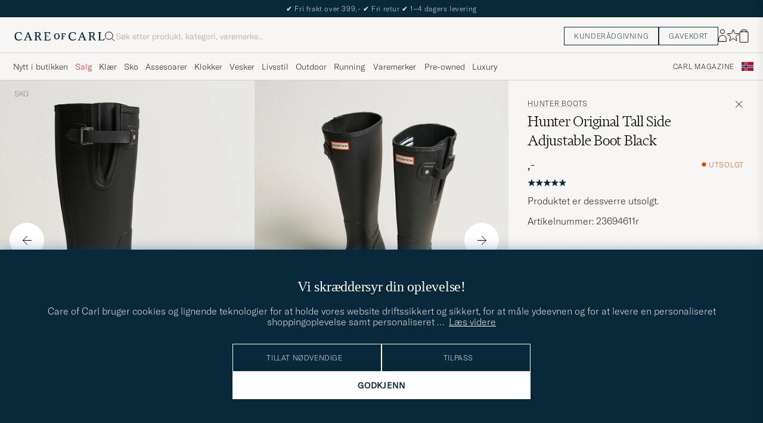

--- FILE ---
content_type: text/html; charset=UTF-8
request_url: https://www.careofcarl.no/no/hunter-original-tall-side-adjustable-boot-black?referrer=germany&sw=1&lz=1
body_size: 9585
content:
<script>
(function() {
document.cookie = 'c_country=; path=/; max-age=0; SameSite=Lax';
// Set flag that user is NOT logged in
window.__USER_LOGGED_IN__ = false;
})();
</script>
<link rel="alternate" hreflang="sv-se" href="https://www.careofcarl.se/sv/hunter-original-tall-side-adjustable-boot-black">
<link rel="alternate" hreflang="nl-nl" href="https://www.careofcarl.nl/nl/hunter-original-tall-side-adjustable-boot-black">
<link rel="alternate" hreflang="fr-fr" href="https://www.careofcarl.fr/fr/hunter-original-tall-side-adjustable-boot-black">
<link rel="alternate" hreflang="de-at" href="https://www.careofcarl.at/de/hunter-original-tall-side-adjustable-boot-black">
<link rel="alternate" hreflang="de-ch" href="https://www.careofcarl.ch/de/hunter-original-tall-side-adjustable-boot-black">
<link rel="alternate" hreflang="es-es" href="https://www.careofcarl.es/es/hunter-original-tall-side-adjustable-boot-black">
<link rel="alternate" hreflang="it-it" href="https://www.careofcarl.it/it/hunter-original-tall-side-adjustable-boot-black">
<link rel="alternate" hreflang="en-gb" href="https://www.careofcarl.co.uk/en/hunter-original-tall-side-adjustable-boot-black">
<link rel="alternate" hreflang="en-sk" href="https://www.careofcarl.com/en/hunter-original-tall-side-adjustable-boot-black">
<link rel="alternate" hreflang="en-be" href="https://www.careofcarl.com/en/hunter-original-tall-side-adjustable-boot-black">
<link rel="alternate" hreflang="no-no" href="https://www.careofcarl.no/no/hunter-original-tall-side-adjustable-boot-black">
<link rel="alternate" hreflang="en-hr" href="https://www.careofcarl.com/en/hunter-original-tall-side-adjustable-boot-black">
<link rel="alternate" hreflang="en-cy" href="https://www.careofcarl.com/en/hunter-original-tall-side-adjustable-boot-black">
<link rel="alternate" hreflang="en-cz" href="https://www.careofcarl.com/en/hunter-original-tall-side-adjustable-boot-black">
<link rel="alternate" hreflang="en-ee" href="https://www.careofcarl.com/en/hunter-original-tall-side-adjustable-boot-black">
<link rel="alternate" hreflang="en-gr" href="https://www.careofcarl.com/en/hunter-original-tall-side-adjustable-boot-black">
<link rel="alternate" hreflang="en-hu" href="https://www.careofcarl.com/en/hunter-original-tall-side-adjustable-boot-black">
<link rel="alternate" hreflang="en-ie" href="https://www.careofcarl.com/en/hunter-original-tall-side-adjustable-boot-black">
<link rel="alternate" hreflang="en-li" href="https://www.careofcarl.com/en/hunter-original-tall-side-adjustable-boot-black">
<link rel="alternate" hreflang="en-lt" href="https://www.careofcarl.com/en/hunter-original-tall-side-adjustable-boot-black">
<link rel="alternate" hreflang="en-lu" href="https://www.careofcarl.com/en/hunter-original-tall-side-adjustable-boot-black">
<link rel="alternate" hreflang="da-dk" href="https://www.careofcarl.dk/dk/hunter-original-tall-side-adjustable-boot-black">
<link rel="alternate" hreflang="en-mt" href="https://www.careofcarl.com/en/hunter-original-tall-side-adjustable-boot-black">
<link rel="alternate" hreflang="en-pl" href="https://www.careofcarl.com/en/hunter-original-tall-side-adjustable-boot-black">
<link rel="alternate" hreflang="en-pt" href="https://www.careofcarl.com/en/hunter-original-tall-side-adjustable-boot-black">
<link rel="alternate" hreflang="en-si" href="https://www.careofcarl.com/en/hunter-original-tall-side-adjustable-boot-black">
<link rel="alternate" hreflang="nl-be" href="https://www.careofcarl.be/nl/hunter-original-tall-side-adjustable-boot-black">
<link rel="alternate" hreflang="fr-be" href="https://www.careofcarl.be/fr/hunter-original-tall-side-adjustable-boot-black">
<link rel="alternate" hreflang="en-au" href="https://www.careofcarl.com/en/hunter-original-tall-side-adjustable-boot-black">
<link rel="alternate" hreflang="en-ca" href="https://www.careofcarl.com/en/hunter-original-tall-side-adjustable-boot-black">
<link rel="alternate" hreflang="en-hk" href="https://www.careofcarl.com/en/hunter-original-tall-side-adjustable-boot-black">
<link rel="alternate" hreflang="en-jp" href="https://www.careofcarl.com/en/hunter-original-tall-side-adjustable-boot-black">
<link rel="alternate" hreflang="fi-fi" href="https://www.careofcarl.fi/fi/hunter-original-tall-side-adjustable-boot-black">
<link rel="alternate" hreflang="en-kw" href="https://www.careofcarl.com/en/hunter-original-tall-side-adjustable-boot-black">
<link rel="alternate" hreflang="en-my" href="https://www.careofcarl.com/en/hunter-original-tall-side-adjustable-boot-black">
<link rel="alternate" hreflang="en-nz" href="https://www.careofcarl.com/en/hunter-original-tall-side-adjustable-boot-black">
<link rel="alternate" hreflang="en-qa" href="https://www.careofcarl.com/en/hunter-original-tall-side-adjustable-boot-black">
<link rel="alternate" hreflang="en-sa" href="https://www.careofcarl.com/en/hunter-original-tall-side-adjustable-boot-black">
<link rel="alternate" hreflang="en-sg" href="https://www.careofcarl.com/en/hunter-original-tall-side-adjustable-boot-black">
<link rel="alternate" hreflang="en-kr" href="https://www.careofcarl.com/en/hunter-original-tall-side-adjustable-boot-black">
<link rel="alternate" hreflang="en-tw" href="https://www.careofcarl.com/en/hunter-original-tall-side-adjustable-boot-black">
<link rel="alternate" hreflang="en-ae" href="https://www.careofcarl.com/en/hunter-original-tall-side-adjustable-boot-black">
<link rel="alternate" hreflang="en-us" href="https://www.careofcarl.com/en/hunter-original-tall-side-adjustable-boot-black">
<link rel="alternate" hreflang="de-de" href="https://www.careofcarl.de/de/hunter-original-tall-side-adjustable-boot-black">
<link rel="alternate" hreflang="en" href="https://www.careofcarl.com/en/hunter-original-tall-side-adjustable-boot-black">
<link rel="alternate" hreflang="x-default" href="https://www.careofcarl.com/en/hunter-original-tall-side-adjustable-boot-black">
<!-- views product default -->

<!--flak $VAR1 = [
          {
            'product_title' => 'Hunter Original Tall Side Adjustable Boot',
            'master_id' => '236945m',
            'domain' => 'www.careofcarl.no',
            'reviews' => [
                           {
                             'review_id' => 'e2811f9a39c4d5559c808adebb478afb',
                             'category_2_unified' => "Galoscher & Gummist\x{f6}vlar",
                             'sentiment' => undef,
                             'product_url' => 'https://www.careofcarl.no/no/hunter-original-tall-side-adjustable-boot-dark-olive',
                             'is_verified' => bless( do{\(my $o = 1)}, 'JSON::PP::Boolean' ),
                             'area' => undef,
                             'sentiment_score' => undef,
                             'score' => 5,
                             'category_1_unified' => 'Skor',
                             'product_id' => '236945m',
                             'product_title' => 'Hunter Original Tall Side Adjustable Boot',
                             'testimonial' => undef,
                             'customer_name' => 'Rolf J',
                             'language_code' => 'no',
                             'category_3_unified' => undef,
                             'brand' => 'Hunter Boots',
                             'domain' => 'www.careofcarl.no',
                             'review_text' => undef,
                             'created_at' => '2024-07-03T00:00:00+00:00',
                             'purchase_id' => 2345137,
                             'title' => undef
                           },
                           {
                             'language_code' => 'no',
                             'customer_name' => 'Tone h',
                             'testimonial' => undef,
                             'domain' => 'www.careofcarl.no',
                             'brand' => 'Hunter Boots',
                             'category_3_unified' => undef,
                             'review_text' => undef,
                             'title' => undef,
                             'purchase_id' => 2049468,
                             'created_at' => '2023-07-26T00:00:00+00:00',
                             'sentiment' => undef,
                             'category_2_unified' => "Galoscher & Gummist\x{f6}vlar",
                             'review_id' => 'ab98245f0201c7cfe5f82b8829d37c45',
                             'area' => undef,
                             'is_verified' => $VAR1->[0]{'reviews'}[0]{'is_verified'},
                             'product_url' => 'https://www.careofcarl.com/sv/hunter-boots-original-tall-side-adjustable-boot-black',
                             'category_1_unified' => 'Skor',
                             'product_id' => '236945m',
                             'score' => 5,
                             'sentiment_score' => undef,
                             'product_title' => 'Hunter Original Tall Side Adjustable Boot'
                           }
                         ],
            'gtins' => 'None',
            'summary' => {
                           'score_distribution' => {
                                                     '2' => 0,
                                                     '3' => 0,
                                                     '5' => 2,
                                                     '4' => 0,
                                                     '1' => 0
                                                   },
                           'average_score' => '5',
                           'total_reviews' => 2
                         },
            'product_ids' => [
                               '236945m'
                             ]
          }
        ];
-->

<!-- Buying_advice.tt -->
<style>
@media (max-width: 65rem) {
.reverse-mobile{
flex-direction:column-reverse;
}
}
</style>





<div class="d-flex flex-column recommondation-blocks light-grey-bt visa">
<!--standardlist-->















<div class="row beige-tint-1-bg light-grey-bb p-0 " id="pdp_similarproducts">
<div class="col-xs-12 col-md-3 pt-40 pb-32 px-32-md py-40-md d-flex flex-column">
<div class="col-xs-12 d-flex flex-column p-0">
<a href="" class="headline fs-40 mb-28-md mb-16">

Lignende <span class="lowercase"> produkter </span>

</a>

</div>

<div class="hide-xs hide show-sm">
<div class="btn btn-outline mt-16-xs">
<a href="" >
<div class="__USP d-flex middle fs-14 "
>Til <svg class="ml-8 " width="17" height="8" fill="" viewBox="0 0 17 8">
<path d="M16.3536 4.35355C16.5488 4.15829 16.5488 3.84171 16.3536 3.64645L13.1716 0.464466C12.9763 0.269204 12.6597 0.269204 12.4645 0.464466C12.2692 0.659728 12.2692 0.976311 12.4645 1.17157L15.2929 4L12.4645 6.82843C12.2692 7.02369 12.2692 7.34027 12.4645 7.53553C12.6597 7.7308 12.9763 7.7308 13.1716 7.53553L16.3536 4.35355ZM0 4.5H16V3.5H0V4.5Z" fill="black"></path>
</svg></div>

</a>
</div>
</div>

</div>
<div class="col-xs-12 col-md-9 pt-32-md px-0 light-grey-bl">







<div class="snapping--wrapper col-xs-12  trackable_rec"
data-recid="pdp_similarproducts"
data-track-list="{&quot;list_name&quot;:&quot;pdp_similarproducts&quot;,&quot;list_id&quot;:&quot;pdp_similarproducts&quot;}"
data-auto-track-list="true">

<span class="list-nav nav-large radius-100 nav-prev light-white-bg">
<svg class=" rotate-180" width="25" height="25" fill="none" viewBox="0 0 25 25">
<path d="M5.45703 12.5H19.457" stroke="black" stroke-linecap="round" stroke-linejoin="round"/>
<path d="M12.457 5.5L19.457 12.5L12.457 19.5" stroke="black" stroke-linecap="square" stroke-linejoin="round"/>
</svg>
</span>

<div class="snapping d-flex cell--normal  ">







<article
class="product-cell product d-flex Grønn pinned  "
tabindex="0"
aria-label="Barbour Lifestyle Nimbus Rain Chelsea Boot Olive, 1 299,-"
style="order:"
>
<a href="/no/barbour-lifestyle-nimbus-rain-chelsea-boot-olive"
class="product__img js-product-primary-link d-flex light-grey-bg navigate-product"
aria-label="Herre Barbour Lifestyle Nimbus Rain Chelsea Boot Olive Grønn"
tabindex="-1"
data-track="{&quot;product_id&quot;:&quot;22672211r&quot;,&quot;eventAction&quot;:&quot;select_item&quot;,&quot;product_color&quot;:&quot;&quot;,&quot;nonInteraction&quot;:0,&quot;placement&quot;:1,&quot;recommendation_id&quot;:&quot;pdp_similarproducts&quot;,&quot;product_cat_2&quot;:&quot;&quot;,&quot;eventCategory&quot;:&quot;pdp&quot;,&quot;product_cat_1&quot;:&quot;&quot;,&quot;track_in&quot;:&quot;br,ga&quot;,&quot;product_name&quot;:&quot;Barbour Lifestyle Nimbus Rain Chelsea Boot Olive&quot;,&quot;product_price&quot;:1299,&quot;product_cat_3&quot;:&quot;&quot;,&quot;site_name&quot;:&quot;newUX&quot;,&quot;product_brand&quot;:&quot;Barbour Lifestyle&quot;}">
<img alt="" class="product__img--hover " loading="lazy" src="/bilder/artiklar/zoom/22672211r_3.jpg?m=1667574923" width="647" height="808" aria-hidden="true"/><img class="product_img--standard"  alt="Barbour Lifestyle Nimbus Rain Chelsea Boot Olive – Grønn" loading="lazy" src="/bilder/artiklar/22672211r.jpg?m=1743692320" alt="..." width="647" height="808"    /><div class="product__badge text--uppercase">


<span class="product__badge--news  dark-blue-bg">Nyhet</span>


</div>
</a>
<!-- Wishlist button positioned outside image link to prevent event conflicts -->
<button class="product__wishlist"
type="button"
data-id="22672211r"
aria-label="Legg til i favoritter"
aria-pressed="false"
tabindex="-1">


<svg width="24" height="23" viewBox="0 0 24 23" fill="none" xmlns="https://www.w3.org/2000/svg">
<path d="M11.6974 1.29295C11.8623 0.785433 12.5803 0.785439 12.7452 1.29295L14.666 7.20383C14.8873 7.88471 15.5218 8.34571 16.2377 8.34573L22.4529 8.34597C22.9865 8.34599 23.2084 9.02884 22.7767 9.34252L17.7486 12.9959C17.1695 13.4167 16.9271 14.1626 17.1483 14.8435L19.0687 20.7545C19.2335 21.2621 18.6527 21.6841 18.2209 21.3704L13.1926 17.7175C12.6134 17.2967 11.8291 17.2967 11.2499 17.7175L6.22163 21.3704C5.78989 21.6841 5.20903 21.2621 5.37391 20.7545L7.29427 14.8435C7.51548 14.1626 7.27312 13.4167 6.69394 12.9959L1.66592 9.34252C1.23421 9.02884 1.45608 8.34599 1.98972 8.34597L8.20486 8.34573C8.92079 8.34571 9.5553 7.88471 9.77656 7.20383L11.6974 1.29295Z" stroke="black" stroke-width="1.10178"/>
</svg>
</button>
<div class="product__container product__container d-flex flex-column">
<a class="product__brand navigate " tabindex="-1"id="product-brand-22672211r" href="/no/barbour-lifestyle" >
Barbour Lifestyle</a><a href="/no/barbour-lifestyle-nimbus-rain-chelsea-boot-olive" class="product__name __name navigate-product" id="product-title-22672211r" tabindex="-1">Nimbus Rain Chelsea Boot Olive</a>
<div class="d-flex between middle c-gap-8 text--uppercase" id="product-sizes-22672211r">

<div class="product__size fit--content  text--uppercase">

<span class="product__list product__size c-gap-6-xs px-0 c-gap-8-sm">







<span class="product__item " data-id="">40</span>



<span class="product__item " data-id="">41</span>



<span class="product__item " data-id="">42</span>



<span class="product__item " data-id="">43</span>



<span class="product__item " data-id="">44</span>



<span class="product__item " data-id="">45</span>

</span>

</div>
<!-- other_colors_cell -->





</div>
<div class="d-flex between w-100 ">
<div class="product__price pt-8">

<span  class="product__price--regular ">1 299,-</span>
</div>
</div>
</div>
</article>








<article
class="product-cell product d-flex Svart pinned  "
tabindex="0"
aria-label="Hunter Boots Original Short Boot Black, Ordinær pris 1 699,-, Nedsatt pris 1 189,-"
style="order:"
>
<a href="/no/hunter-boots-original-short-boot-black"
class="product__img js-product-primary-link d-flex light-grey-bg navigate-product"
aria-label="Herre Hunter Boots Original Short Boot Black Svart"
tabindex="-1"
data-track="{&quot;nonInteraction&quot;:0,&quot;product_cat_2&quot;:&quot;&quot;,&quot;recommendation_id&quot;:&quot;pdp_similarproducts&quot;,&quot;placement&quot;:2,&quot;product_color&quot;:&quot;&quot;,&quot;product_id&quot;:&quot;23694211r&quot;,&quot;eventAction&quot;:&quot;select_item&quot;,&quot;product_name&quot;:&quot;Hunter Boots Original Short Boot Black&quot;,&quot;product_brand&quot;:&quot;Hunter Boots&quot;,&quot;site_name&quot;:&quot;newUX&quot;,&quot;product_price&quot;:1189,&quot;product_cat_3&quot;:&quot;&quot;,&quot;track_in&quot;:&quot;br,ga&quot;,&quot;product_cat_1&quot;:&quot;&quot;,&quot;eventCategory&quot;:&quot;pdp&quot;}">
<img alt="" class="product__img--hover " loading="lazy" src="/bilder/artiklar/zoom/23694211r_3.jpg?m=1666097254" width="647" height="808" aria-hidden="true"/><img class="product_img--standard"  alt="Hunter Boots Original Short Boot Black – Svart" loading="lazy" src="/bilder/artiklar/23694211r.jpg?m=1743692679" alt="..." width="647" height="808"    /><div class="product__badge text--uppercase">


<span class="product__badge--sale  light-red-bg">30%</span>




<span class="product__badge--exclusive px-8 py-4 light-white-text text--uppercase fs-12 dark-green-bg">Outdoor</span>

</div>
</a>
<!-- Wishlist button positioned outside image link to prevent event conflicts -->
<button class="product__wishlist"
type="button"
data-id="23694211r"
aria-label="Legg til i favoritter"
aria-pressed="false"
tabindex="-1">


<svg width="24" height="23" viewBox="0 0 24 23" fill="none" xmlns="https://www.w3.org/2000/svg">
<path d="M11.6974 1.29295C11.8623 0.785433 12.5803 0.785439 12.7452 1.29295L14.666 7.20383C14.8873 7.88471 15.5218 8.34571 16.2377 8.34573L22.4529 8.34597C22.9865 8.34599 23.2084 9.02884 22.7767 9.34252L17.7486 12.9959C17.1695 13.4167 16.9271 14.1626 17.1483 14.8435L19.0687 20.7545C19.2335 21.2621 18.6527 21.6841 18.2209 21.3704L13.1926 17.7175C12.6134 17.2967 11.8291 17.2967 11.2499 17.7175L6.22163 21.3704C5.78989 21.6841 5.20903 21.2621 5.37391 20.7545L7.29427 14.8435C7.51548 14.1626 7.27312 13.4167 6.69394 12.9959L1.66592 9.34252C1.23421 9.02884 1.45608 8.34599 1.98972 8.34597L8.20486 8.34573C8.92079 8.34571 9.5553 7.88471 9.77656 7.20383L11.6974 1.29295Z" stroke="black" stroke-width="1.10178"/>
</svg>
</button>
<div class="product__container product__container d-flex flex-column">
<a class="product__brand navigate " tabindex="-1"id="product-brand-23694211r" href="/no/hunter-boots" >
Hunter Boots</a><a href="/no/hunter-boots-original-short-boot-black" class="product__name __name navigate-product" id="product-title-23694211r" tabindex="-1">Original Short Boot Black</a>
<div class="d-flex between middle c-gap-8 text--uppercase" id="product-sizes-23694211r">

<div class="product__size fit--content  text--uppercase">

<span class="product__list product__size c-gap-6-xs px-0 c-gap-8-sm">







<span class="product__item " data-id="">42</span>



<span class="product__item " data-id="">43</span>



<span class="product__item " data-id="">44</span>



<span class="product__item " data-id="">45</span>



<span class="product__item " data-id="">47</span>

</span>

</div>
<!-- other_colors_cell -->





</div>
<div class="d-flex between w-100 ">
<div class="product__price pt-8">

<span class="sr-only">Ordinær pris</span>
<del class="product__price--regular--sale ">1 699,-</del>
<span class="sr-only">Nedsatt pris</span>
<span class="product__price--campaign light-red-text ">1 189,-</span>
</div>
</div>
</div>
</article>








<article
class="product-cell product d-flex Grønn pinned  "
tabindex="0"
aria-label="Hunter Boots Downpour Short Boot Dark Olive, Ordinær pris 1 599,-, Nedsatt pris 959,-"
style="order:"
>
<a href="/no/hunter-boots-downpour-short-boot-dark-olive"
class="product__img js-product-primary-link d-flex light-grey-bg navigate-product"
aria-label="Herre Hunter Boots Downpour Short Boot Dark Olive Grønn"
tabindex="-1"
data-track="{&quot;eventAction&quot;:&quot;select_item&quot;,&quot;product_id&quot;:&quot;27999611r&quot;,&quot;product_color&quot;:&quot;&quot;,&quot;product_cat_2&quot;:&quot;&quot;,&quot;recommendation_id&quot;:&quot;pdp_similarproducts&quot;,&quot;placement&quot;:3,&quot;nonInteraction&quot;:0,&quot;product_cat_1&quot;:&quot;&quot;,&quot;track_in&quot;:&quot;br,ga&quot;,&quot;eventCategory&quot;:&quot;pdp&quot;,&quot;site_name&quot;:&quot;newUX&quot;,&quot;product_brand&quot;:&quot;Hunter Boots&quot;,&quot;product_cat_3&quot;:&quot;&quot;,&quot;product_price&quot;:959,&quot;product_name&quot;:&quot;Hunter Boots Downpour Short Boot Dark Olive&quot;}">
<img alt="" class="product__img--hover " loading="lazy" src="/bilder/artiklar/zoom/27999611r_3.jpg?m=1745497515" width="647" height="808" aria-hidden="true"/><img class="product_img--standard"  alt="Hunter Boots Downpour Short Boot Dark Olive – Grønn" loading="lazy" src="/bilder/artiklar/27999611r.jpg?m=1745497394" alt="..." width="647" height="808"    /><div class="product__badge text--uppercase">


<span class="product__badge--sale  light-red-bg">40%</span>


</div>
</a>
<!-- Wishlist button positioned outside image link to prevent event conflicts -->
<button class="product__wishlist"
type="button"
data-id="27999611r"
aria-label="Legg til i favoritter"
aria-pressed="false"
tabindex="-1">


<svg width="24" height="23" viewBox="0 0 24 23" fill="none" xmlns="https://www.w3.org/2000/svg">
<path d="M11.6974 1.29295C11.8623 0.785433 12.5803 0.785439 12.7452 1.29295L14.666 7.20383C14.8873 7.88471 15.5218 8.34571 16.2377 8.34573L22.4529 8.34597C22.9865 8.34599 23.2084 9.02884 22.7767 9.34252L17.7486 12.9959C17.1695 13.4167 16.9271 14.1626 17.1483 14.8435L19.0687 20.7545C19.2335 21.2621 18.6527 21.6841 18.2209 21.3704L13.1926 17.7175C12.6134 17.2967 11.8291 17.2967 11.2499 17.7175L6.22163 21.3704C5.78989 21.6841 5.20903 21.2621 5.37391 20.7545L7.29427 14.8435C7.51548 14.1626 7.27312 13.4167 6.69394 12.9959L1.66592 9.34252C1.23421 9.02884 1.45608 8.34599 1.98972 8.34597L8.20486 8.34573C8.92079 8.34571 9.5553 7.88471 9.77656 7.20383L11.6974 1.29295Z" stroke="black" stroke-width="1.10178"/>
</svg>
</button>
<div class="product__container product__container d-flex flex-column">
<a class="product__brand navigate " tabindex="-1"id="product-brand-27999611r" href="/no/hunter-boots" >
Hunter Boots</a><a href="/no/hunter-boots-downpour-short-boot-dark-olive" class="product__name __name navigate-product" id="product-title-27999611r" tabindex="-1">Downpour Short Boot Dark Olive</a>
<div class="d-flex between middle c-gap-8 text--uppercase" id="product-sizes-27999611r">

<div class="product__size fit--content  text--uppercase">

<span class="product__list product__size c-gap-6-xs px-0 c-gap-8-sm">







<span class="product__item " data-id="">42</span>



<span class="product__item " data-id="">45</span>



<span class="product__item " data-id="">46</span>

</span>

</div>
<!-- other_colors_cell -->





</div>
<div class="d-flex between w-100 ">
<div class="product__price pt-8">

<span class="sr-only">Ordinær pris</span>
<del class="product__price--regular--sale ">1 599,-</del>
<span class="sr-only">Nedsatt pris</span>
<span class="product__price--campaign light-red-text ">959,-</span>
</div>
</div>
</div>
</article>








<article
class="product-cell product d-flex Svart pinned  "
tabindex="0"
aria-label="Hunter Boots Balmoral Full Zip Boot Black, Ordinær pris 2 899,-, Nedsatt pris 1 739,-"
style="order:"
>
<a href="/no/hunter-boots-balmoral-full-zip-boot-black"
class="product__img js-product-primary-link d-flex light-grey-bg navigate-product"
aria-label="Herre Hunter Boots Balmoral Full Zip Boot Black Svart"
tabindex="-1"
data-track="{&quot;product_id&quot;:&quot;29992111r&quot;,&quot;eventAction&quot;:&quot;select_item&quot;,&quot;product_color&quot;:&quot;&quot;,&quot;recommendation_id&quot;:&quot;pdp_similarproducts&quot;,&quot;placement&quot;:4,&quot;product_cat_2&quot;:&quot;&quot;,&quot;nonInteraction&quot;:0,&quot;eventCategory&quot;:&quot;pdp&quot;,&quot;product_cat_1&quot;:&quot;&quot;,&quot;track_in&quot;:&quot;br,ga&quot;,&quot;product_cat_3&quot;:&quot;&quot;,&quot;product_price&quot;:1739,&quot;site_name&quot;:&quot;newUX&quot;,&quot;product_brand&quot;:&quot;Hunter Boots&quot;,&quot;product_name&quot;:&quot;Hunter Boots Balmoral Full Zip Boot Black&quot;}">
<img alt="" class="product__img--hover " loading="lazy" src="/bilder/artiklar/zoom/29992111r_3.jpg?m=1760098202" width="647" height="808" aria-hidden="true"/><img class="product_img--standard"  alt="Hunter Boots Balmoral Full Zip Boot Black – Svart" loading="lazy" src="/bilder/artiklar/29992111r.jpg?m=1760098159" alt="..." width="647" height="808"    /><div class="product__badge text--uppercase">


<span class="product__badge--sale  light-red-bg">40%</span>


</div>
</a>
<!-- Wishlist button positioned outside image link to prevent event conflicts -->
<button class="product__wishlist"
type="button"
data-id="29992111r"
aria-label="Legg til i favoritter"
aria-pressed="false"
tabindex="-1">


<svg width="24" height="23" viewBox="0 0 24 23" fill="none" xmlns="https://www.w3.org/2000/svg">
<path d="M11.6974 1.29295C11.8623 0.785433 12.5803 0.785439 12.7452 1.29295L14.666 7.20383C14.8873 7.88471 15.5218 8.34571 16.2377 8.34573L22.4529 8.34597C22.9865 8.34599 23.2084 9.02884 22.7767 9.34252L17.7486 12.9959C17.1695 13.4167 16.9271 14.1626 17.1483 14.8435L19.0687 20.7545C19.2335 21.2621 18.6527 21.6841 18.2209 21.3704L13.1926 17.7175C12.6134 17.2967 11.8291 17.2967 11.2499 17.7175L6.22163 21.3704C5.78989 21.6841 5.20903 21.2621 5.37391 20.7545L7.29427 14.8435C7.51548 14.1626 7.27312 13.4167 6.69394 12.9959L1.66592 9.34252C1.23421 9.02884 1.45608 8.34599 1.98972 8.34597L8.20486 8.34573C8.92079 8.34571 9.5553 7.88471 9.77656 7.20383L11.6974 1.29295Z" stroke="black" stroke-width="1.10178"/>
</svg>
</button>
<div class="product__container product__container d-flex flex-column">
<a class="product__brand navigate " tabindex="-1"id="product-brand-29992111r" href="/no/hunter-boots" >
Hunter Boots</a><a href="/no/hunter-boots-balmoral-full-zip-boot-black" class="product__name __name navigate-product" id="product-title-29992111r" tabindex="-1">Balmoral Full Zip Boot Black</a>
<div class="d-flex between middle c-gap-8 text--uppercase" id="product-sizes-29992111r">

<div class="product__size fit--content  text--uppercase">

<span class="product__list product__size c-gap-6-xs px-0 c-gap-8-sm">







<span class="product__item " data-id="">42</span>



<span class="product__item " data-id="">43</span>



<span class="product__item " data-id="">44</span>



<span class="product__item " data-id="">45</span>

</span>

</div>
<!-- other_colors_cell -->





</div>
<div class="d-flex between w-100 ">
<div class="product__price pt-8">

<span class="sr-only">Ordinær pris</span>
<del class="product__price--regular--sale ">2 899,-</del>
<span class="sr-only">Nedsatt pris</span>
<span class="product__price--campaign light-red-text ">1 739,-</span>
</div>
</div>
</div>
</article>








<article
class="product-cell product d-flex Svart pinned  "
tabindex="0"
aria-label="Barbour Lifestyle Nimbus Rain Chelsea Boot Black, 1 299,-"
style="order:"
>
<a href="/no/barbour-lifestyle-nimbus-rain-chelsea-boot-black"
class="product__img js-product-primary-link d-flex light-grey-bg navigate-product"
aria-label="Herre Barbour Lifestyle Nimbus Rain Chelsea Boot Black Svart"
tabindex="-1"
data-track="{&quot;product_id&quot;:&quot;22672111r&quot;,&quot;eventAction&quot;:&quot;select_item&quot;,&quot;product_color&quot;:&quot;&quot;,&quot;product_cat_2&quot;:&quot;&quot;,&quot;recommendation_id&quot;:&quot;pdp_similarproducts&quot;,&quot;placement&quot;:5,&quot;nonInteraction&quot;:0,&quot;product_cat_1&quot;:&quot;&quot;,&quot;track_in&quot;:&quot;br,ga&quot;,&quot;eventCategory&quot;:&quot;pdp&quot;,&quot;site_name&quot;:&quot;newUX&quot;,&quot;product_brand&quot;:&quot;Barbour Lifestyle&quot;,&quot;product_price&quot;:1299,&quot;product_cat_3&quot;:&quot;&quot;,&quot;product_name&quot;:&quot;Barbour Lifestyle Nimbus Rain Chelsea Boot Black&quot;}">
<img alt="" class="product__img--hover " loading="lazy" src="/bilder/artiklar/zoom/22672111r_3.jpg?m=1674051516" width="647" height="808" aria-hidden="true"/><img class="product_img--standard"  alt="Barbour Lifestyle Nimbus Rain Chelsea Boot Black – Svart" loading="lazy" src="/bilder/artiklar/22672111r.jpg?m=1743692320" alt="..." width="647" height="808"    /><div class="product__badge text--uppercase">


<span class="product__badge--news  dark-blue-bg">Nyhet</span>


</div>
</a>
<!-- Wishlist button positioned outside image link to prevent event conflicts -->
<button class="product__wishlist"
type="button"
data-id="22672111r"
aria-label="Legg til i favoritter"
aria-pressed="false"
tabindex="-1">


<svg width="24" height="23" viewBox="0 0 24 23" fill="none" xmlns="https://www.w3.org/2000/svg">
<path d="M11.6974 1.29295C11.8623 0.785433 12.5803 0.785439 12.7452 1.29295L14.666 7.20383C14.8873 7.88471 15.5218 8.34571 16.2377 8.34573L22.4529 8.34597C22.9865 8.34599 23.2084 9.02884 22.7767 9.34252L17.7486 12.9959C17.1695 13.4167 16.9271 14.1626 17.1483 14.8435L19.0687 20.7545C19.2335 21.2621 18.6527 21.6841 18.2209 21.3704L13.1926 17.7175C12.6134 17.2967 11.8291 17.2967 11.2499 17.7175L6.22163 21.3704C5.78989 21.6841 5.20903 21.2621 5.37391 20.7545L7.29427 14.8435C7.51548 14.1626 7.27312 13.4167 6.69394 12.9959L1.66592 9.34252C1.23421 9.02884 1.45608 8.34599 1.98972 8.34597L8.20486 8.34573C8.92079 8.34571 9.5553 7.88471 9.77656 7.20383L11.6974 1.29295Z" stroke="black" stroke-width="1.10178"/>
</svg>
</button>
<div class="product__container product__container d-flex flex-column">
<a class="product__brand navigate " tabindex="-1"id="product-brand-22672111r" href="/no/barbour-lifestyle" >
Barbour Lifestyle</a><a href="/no/barbour-lifestyle-nimbus-rain-chelsea-boot-black" class="product__name __name navigate-product" id="product-title-22672111r" tabindex="-1">Nimbus Rain Chelsea Boot Black</a>
<div class="d-flex between middle c-gap-8 text--uppercase" id="product-sizes-22672111r">

<div class="product__size fit--content  text--uppercase">

<span>Finnes i flere størrelser</span>

</div>
<!-- other_colors_cell -->






</div>
<div class="d-flex between w-100 ">
<div class="product__price pt-8">

<span  class="product__price--regular ">1 299,-</span>
</div>
</div>
</div>
</article>








<article
class="product-cell product d-flex Grønn pinned  "
tabindex="0"
aria-label="Hunter Boots Original Short Boot Dark Olive, Ordinær pris 1 699,-, Nedsatt pris 1 189,-"
style="order:"
>
<a href="/no/hunter-boots-original-short-boot-dark-olive"
class="product__img js-product-primary-link d-flex light-grey-bg navigate-product"
aria-label="Herre Hunter Boots Original Short Boot Dark Olive Grønn"
tabindex="-1"
data-track="{&quot;eventCategory&quot;:&quot;pdp&quot;,&quot;track_in&quot;:&quot;br,ga&quot;,&quot;product_cat_1&quot;:&quot;&quot;,&quot;product_cat_3&quot;:&quot;&quot;,&quot;product_price&quot;:1189,&quot;product_brand&quot;:&quot;Hunter Boots&quot;,&quot;site_name&quot;:&quot;newUX&quot;,&quot;product_name&quot;:&quot;Hunter Boots Original Short Boot Dark Olive&quot;,&quot;product_color&quot;:&quot;&quot;,&quot;eventAction&quot;:&quot;select_item&quot;,&quot;product_id&quot;:&quot;23694311r&quot;,&quot;recommendation_id&quot;:&quot;pdp_similarproducts&quot;,&quot;placement&quot;:6,&quot;product_cat_2&quot;:&quot;&quot;,&quot;nonInteraction&quot;:0}">
<img alt="" class="product__img--hover " loading="lazy" src="/bilder/artiklar/zoom/23694311r_3.jpg?m=1666097254" width="647" height="808" aria-hidden="true"/><img class="product_img--standard"  alt="Hunter Boots Original Short Boot Dark Olive – Grønn" loading="lazy" src="/bilder/artiklar/23694311r.jpg?m=1743692679" alt="..." width="647" height="808"    /><div class="product__badge text--uppercase">


<span class="product__badge--sale  light-red-bg">30%</span>




<span class="product__badge--exclusive px-8 py-4 light-white-text text--uppercase fs-12 dark-green-bg">Outdoor</span>

</div>
</a>
<!-- Wishlist button positioned outside image link to prevent event conflicts -->
<button class="product__wishlist"
type="button"
data-id="23694311r"
aria-label="Legg til i favoritter"
aria-pressed="false"
tabindex="-1">


<svg width="24" height="23" viewBox="0 0 24 23" fill="none" xmlns="https://www.w3.org/2000/svg">
<path d="M11.6974 1.29295C11.8623 0.785433 12.5803 0.785439 12.7452 1.29295L14.666 7.20383C14.8873 7.88471 15.5218 8.34571 16.2377 8.34573L22.4529 8.34597C22.9865 8.34599 23.2084 9.02884 22.7767 9.34252L17.7486 12.9959C17.1695 13.4167 16.9271 14.1626 17.1483 14.8435L19.0687 20.7545C19.2335 21.2621 18.6527 21.6841 18.2209 21.3704L13.1926 17.7175C12.6134 17.2967 11.8291 17.2967 11.2499 17.7175L6.22163 21.3704C5.78989 21.6841 5.20903 21.2621 5.37391 20.7545L7.29427 14.8435C7.51548 14.1626 7.27312 13.4167 6.69394 12.9959L1.66592 9.34252C1.23421 9.02884 1.45608 8.34599 1.98972 8.34597L8.20486 8.34573C8.92079 8.34571 9.5553 7.88471 9.77656 7.20383L11.6974 1.29295Z" stroke="black" stroke-width="1.10178"/>
</svg>
</button>
<div class="product__container product__container d-flex flex-column">
<a class="product__brand navigate " tabindex="-1"id="product-brand-23694311r" href="/no/hunter-boots" >
Hunter Boots</a><a href="/no/hunter-boots-original-short-boot-dark-olive" class="product__name __name navigate-product" id="product-title-23694311r" tabindex="-1">Original Short Boot Dark Olive</a>
<div class="d-flex between middle c-gap-8 text--uppercase" id="product-sizes-23694311r">

<div class="product__size fit--content  text--uppercase">

<span class="product__list product__size c-gap-6-xs px-0 c-gap-8-sm">







<span class="product__item " data-id="">40</span>



<span class="product__item " data-id="">42</span>



<span class="product__item " data-id="">43</span>



<span class="product__item " data-id="">44</span>



<span class="product__item " data-id="">45</span>



<span class="product__item " data-id="">47</span>

</span>

</div>
<!-- other_colors_cell -->





</div>
<div class="d-flex between w-100 ">
<div class="product__price pt-8">

<span class="sr-only">Ordinær pris</span>
<del class="product__price--regular--sale ">1 699,-</del>
<span class="sr-only">Nedsatt pris</span>
<span class="product__price--campaign light-red-text ">1 189,-</span>
</div>
</div>
</div>
</article>








<article
class="product-cell product d-flex Brun pinned  "
tabindex="0"
aria-label="Hunter Boots Original Short Boot Dark Brown, Ordinær pris 1 699,-, Nedsatt pris 1 189,-"
style="order:"
>
<a href="/no/hunter-boots-original-short-boot-dark-brown"
class="product__img js-product-primary-link d-flex light-grey-bg navigate-product"
aria-label="Herre Hunter Boots Original Short Boot Dark Brown Brun"
tabindex="-1"
data-track="{&quot;product_cat_1&quot;:&quot;&quot;,&quot;track_in&quot;:&quot;br,ga&quot;,&quot;eventCategory&quot;:&quot;pdp&quot;,&quot;site_name&quot;:&quot;newUX&quot;,&quot;product_brand&quot;:&quot;Hunter Boots&quot;,&quot;product_cat_3&quot;:&quot;&quot;,&quot;product_price&quot;:1189,&quot;product_name&quot;:&quot;Hunter Boots Original Short Boot Dark Brown&quot;,&quot;product_id&quot;:&quot;29991911r&quot;,&quot;eventAction&quot;:&quot;select_item&quot;,&quot;product_color&quot;:&quot;&quot;,&quot;product_cat_2&quot;:&quot;&quot;,&quot;recommendation_id&quot;:&quot;pdp_similarproducts&quot;,&quot;placement&quot;:7,&quot;nonInteraction&quot;:0}">
<img alt="" class="product__img--hover " loading="lazy" src="/bilder/artiklar/zoom/29991911r_3.jpg?m=1758021737" width="647" height="808" aria-hidden="true"/><img class="product_img--standard"  alt="Hunter Boots Original Short Boot Dark Brown – Brun" loading="lazy" src="/bilder/artiklar/29991911r.jpg?m=1758021670" alt="..." width="647" height="808"    /><div class="product__badge text--uppercase">


<span class="product__badge--sale  light-red-bg">30%</span>


</div>
</a>
<!-- Wishlist button positioned outside image link to prevent event conflicts -->
<button class="product__wishlist"
type="button"
data-id="29991911r"
aria-label="Legg til i favoritter"
aria-pressed="false"
tabindex="-1">


<svg width="24" height="23" viewBox="0 0 24 23" fill="none" xmlns="https://www.w3.org/2000/svg">
<path d="M11.6974 1.29295C11.8623 0.785433 12.5803 0.785439 12.7452 1.29295L14.666 7.20383C14.8873 7.88471 15.5218 8.34571 16.2377 8.34573L22.4529 8.34597C22.9865 8.34599 23.2084 9.02884 22.7767 9.34252L17.7486 12.9959C17.1695 13.4167 16.9271 14.1626 17.1483 14.8435L19.0687 20.7545C19.2335 21.2621 18.6527 21.6841 18.2209 21.3704L13.1926 17.7175C12.6134 17.2967 11.8291 17.2967 11.2499 17.7175L6.22163 21.3704C5.78989 21.6841 5.20903 21.2621 5.37391 20.7545L7.29427 14.8435C7.51548 14.1626 7.27312 13.4167 6.69394 12.9959L1.66592 9.34252C1.23421 9.02884 1.45608 8.34599 1.98972 8.34597L8.20486 8.34573C8.92079 8.34571 9.5553 7.88471 9.77656 7.20383L11.6974 1.29295Z" stroke="black" stroke-width="1.10178"/>
</svg>
</button>
<div class="product__container product__container d-flex flex-column">
<a class="product__brand navigate " tabindex="-1"id="product-brand-29991911r" href="/no/hunter-boots" >
Hunter Boots</a><a href="/no/hunter-boots-original-short-boot-dark-brown" class="product__name __name navigate-product" id="product-title-29991911r" tabindex="-1">Original Short Boot Dark Brown</a>
<div class="d-flex between middle c-gap-8 text--uppercase" id="product-sizes-29991911r">

<div class="product__size fit--content  text--uppercase">

<span class="product__list product__size c-gap-6-xs px-0 c-gap-8-sm">







<span class="product__item " data-id="">45</span>



<span class="product__item " data-id="">42</span>



<span class="product__item " data-id="">43</span>



<span class="product__item " data-id="">44</span>



<span class="product__item " data-id="">47</span>

</span>

</div>
<!-- other_colors_cell -->





</div>
<div class="d-flex between w-100 ">
<div class="product__price pt-8">

<span class="sr-only">Ordinær pris</span>
<del class="product__price--regular--sale ">1 699,-</del>
<span class="sr-only">Nedsatt pris</span>
<span class="product__price--campaign light-red-text ">1 189,-</span>
</div>
</div>
</div>
</article>








<article
class="product-cell product d-flex Svart pinned  "
tabindex="0"
aria-label="Barbour Lifestyle Bede High Rain Boot  Black, 1 299,-"
style="order:"
>
<a href="/no/barbour-lifestyle-bede-high-rain-boot-black"
class="product__img js-product-primary-link d-flex light-grey-bg navigate-product"
aria-label="Herre Barbour Lifestyle Bede High Rain Boot  Black Svart"
tabindex="-1"
data-track="{&quot;product_id&quot;:&quot;22672411r&quot;,&quot;eventAction&quot;:&quot;select_item&quot;,&quot;product_color&quot;:&quot;&quot;,&quot;nonInteraction&quot;:0,&quot;product_cat_2&quot;:&quot;&quot;,&quot;placement&quot;:8,&quot;recommendation_id&quot;:&quot;pdp_similarproducts&quot;,&quot;product_cat_1&quot;:&quot;&quot;,&quot;track_in&quot;:&quot;br,ga&quot;,&quot;eventCategory&quot;:&quot;pdp&quot;,&quot;product_name&quot;:&quot;Barbour Lifestyle Bede High Rain Boot  Black&quot;,&quot;site_name&quot;:&quot;newUX&quot;,&quot;product_brand&quot;:&quot;Barbour Lifestyle&quot;,&quot;product_cat_3&quot;:&quot;&quot;,&quot;product_price&quot;:1299}">
<img alt="" class="product__img--hover " loading="lazy" src="/bilder/artiklar/zoom/22672411r_3.jpg?m=1667574923" width="647" height="808" aria-hidden="true"/><img class="product_img--standard"  alt="Barbour Lifestyle Bede High Rain Boot  Black – Svart" loading="lazy" src="/bilder/artiklar/22672411r.jpg?m=1743692320" alt="..." width="647" height="808"    /><div class="product__badge text--uppercase">


<span class="product__badge--news  dark-blue-bg">Nyhet</span>


</div>
</a>
<!-- Wishlist button positioned outside image link to prevent event conflicts -->
<button class="product__wishlist"
type="button"
data-id="22672411r"
aria-label="Legg til i favoritter"
aria-pressed="false"
tabindex="-1">


<svg width="24" height="23" viewBox="0 0 24 23" fill="none" xmlns="https://www.w3.org/2000/svg">
<path d="M11.6974 1.29295C11.8623 0.785433 12.5803 0.785439 12.7452 1.29295L14.666 7.20383C14.8873 7.88471 15.5218 8.34571 16.2377 8.34573L22.4529 8.34597C22.9865 8.34599 23.2084 9.02884 22.7767 9.34252L17.7486 12.9959C17.1695 13.4167 16.9271 14.1626 17.1483 14.8435L19.0687 20.7545C19.2335 21.2621 18.6527 21.6841 18.2209 21.3704L13.1926 17.7175C12.6134 17.2967 11.8291 17.2967 11.2499 17.7175L6.22163 21.3704C5.78989 21.6841 5.20903 21.2621 5.37391 20.7545L7.29427 14.8435C7.51548 14.1626 7.27312 13.4167 6.69394 12.9959L1.66592 9.34252C1.23421 9.02884 1.45608 8.34599 1.98972 8.34597L8.20486 8.34573C8.92079 8.34571 9.5553 7.88471 9.77656 7.20383L11.6974 1.29295Z" stroke="black" stroke-width="1.10178"/>
</svg>
</button>
<div class="product__container product__container d-flex flex-column">
<a class="product__brand navigate " tabindex="-1"id="product-brand-22672411r" href="/no/barbour-lifestyle" >
Barbour Lifestyle</a><a href="/no/barbour-lifestyle-bede-high-rain-boot-black" class="product__name __name navigate-product" id="product-title-22672411r" tabindex="-1">Bede High Rain Boot  Black</a>
<div class="d-flex between middle c-gap-8 text--uppercase" id="product-sizes-22672411r">

<div class="product__size fit--content  text--uppercase">

<span class="product__list product__size c-gap-6-xs px-0 c-gap-8-sm">







<span class="product__item " data-id="">40</span>



<span class="product__item " data-id="">42</span>



<span class="product__item " data-id="">43</span>



<span class="product__item " data-id="">44</span>



<span class="product__item " data-id="">45</span>



<span class="product__item " data-id="">UK12 - EU46/47</span>

</span>

</div>
<!-- other_colors_cell -->





</div>
<div class="d-flex between w-100 ">
<div class="product__price pt-8">

<span  class="product__price--regular ">1 299,-</span>
</div>
</div>
</div>
</article>








<article
class="product-cell product d-flex Svart pinned  "
tabindex="0"
aria-label="Hunter Boots Balmoral Side Adjustable Neo Boot Black, Ordinær pris 4 799,-, Nedsatt pris 2 879,-"
style="order:"
>
<a href="/no/hunter-boots-balmoral-side-adjustable-neo-boot-black"
class="product__img js-product-primary-link d-flex light-grey-bg navigate-product"
aria-label="Herre Hunter Boots Balmoral Side Adjustable Neo Boot Black Svart"
tabindex="-1"
data-track="{&quot;product_brand&quot;:&quot;Hunter Boots&quot;,&quot;site_name&quot;:&quot;newUX&quot;,&quot;product_price&quot;:2879,&quot;product_cat_3&quot;:&quot;&quot;,&quot;product_name&quot;:&quot;Hunter Boots Balmoral Side Adjustable Neo Boot Black&quot;,&quot;track_in&quot;:&quot;br,ga&quot;,&quot;product_cat_1&quot;:&quot;&quot;,&quot;eventCategory&quot;:&quot;pdp&quot;,&quot;product_cat_2&quot;:&quot;&quot;,&quot;placement&quot;:9,&quot;recommendation_id&quot;:&quot;pdp_similarproducts&quot;,&quot;nonInteraction&quot;:0,&quot;product_color&quot;:&quot;&quot;,&quot;product_id&quot;:&quot;25208711r&quot;,&quot;eventAction&quot;:&quot;select_item&quot;}">
<img alt="" class="product__img--hover " loading="lazy" src="/bilder/artiklar/zoom/25208711r_3.jpg?m=1696857416" width="647" height="808" aria-hidden="true"/><img class="product_img--standard"  alt="Hunter Boots Balmoral Side Adjustable Neo Boot Black – Svart" loading="lazy" src="/bilder/artiklar/25208711r.jpg?m=1743693218" alt="..." width="647" height="808"    /><div class="product__badge text--uppercase">


<span class="product__badge--sale  light-red-bg">40%</span>


</div>
</a>
<!-- Wishlist button positioned outside image link to prevent event conflicts -->
<button class="product__wishlist"
type="button"
data-id="25208711r"
aria-label="Legg til i favoritter"
aria-pressed="false"
tabindex="-1">


<svg width="24" height="23" viewBox="0 0 24 23" fill="none" xmlns="https://www.w3.org/2000/svg">
<path d="M11.6974 1.29295C11.8623 0.785433 12.5803 0.785439 12.7452 1.29295L14.666 7.20383C14.8873 7.88471 15.5218 8.34571 16.2377 8.34573L22.4529 8.34597C22.9865 8.34599 23.2084 9.02884 22.7767 9.34252L17.7486 12.9959C17.1695 13.4167 16.9271 14.1626 17.1483 14.8435L19.0687 20.7545C19.2335 21.2621 18.6527 21.6841 18.2209 21.3704L13.1926 17.7175C12.6134 17.2967 11.8291 17.2967 11.2499 17.7175L6.22163 21.3704C5.78989 21.6841 5.20903 21.2621 5.37391 20.7545L7.29427 14.8435C7.51548 14.1626 7.27312 13.4167 6.69394 12.9959L1.66592 9.34252C1.23421 9.02884 1.45608 8.34599 1.98972 8.34597L8.20486 8.34573C8.92079 8.34571 9.5553 7.88471 9.77656 7.20383L11.6974 1.29295Z" stroke="black" stroke-width="1.10178"/>
</svg>
</button>
<div class="product__container product__container d-flex flex-column">
<a class="product__brand navigate " tabindex="-1"id="product-brand-25208711r" href="/no/hunter-boots" >
Hunter Boots</a><a href="/no/hunter-boots-balmoral-side-adjustable-neo-boot-black" class="product__name __name navigate-product" id="product-title-25208711r" tabindex="-1">Balmoral Side Adjustable Neo Boot Black</a>
<div class="d-flex between middle c-gap-8 text--uppercase" id="product-sizes-25208711r">

<div class="product__size fit--content  text--uppercase">

<span class="product__list product__size c-gap-6-xs px-0 c-gap-8-sm">







<span class="product__item " data-id="">40</span>



<span class="product__item " data-id="">45</span>



<span class="product__item " data-id="">43</span>



<span class="product__item " data-id="">44</span>

</span>

</div>
<!-- other_colors_cell -->





</div>
<div class="d-flex between w-100 ">
<div class="product__price pt-8">

<span class="sr-only">Ordinær pris</span>
<del class="product__price--regular--sale ">4 799,-</del>
<span class="sr-only">Nedsatt pris</span>
<span class="product__price--campaign light-red-text ">2 879,-</span>
</div>
</div>
</div>
</article>








<article
class="product-cell product d-flex Grønn pinned  "
tabindex="0"
aria-label="Barbour Lifestyle Bede High Rain Boot Olive, 1 299,-"
style="order:"
>
<a href="/no/barbour-lifestyle-bede-high-rain-boot-olive"
class="product__img js-product-primary-link d-flex light-grey-bg navigate-product"
aria-label="Herre Barbour Lifestyle Bede High Rain Boot Olive Grønn"
tabindex="-1"
data-track="{&quot;recommendation_id&quot;:&quot;pdp_similarproducts&quot;,&quot;placement&quot;:10,&quot;product_cat_2&quot;:&quot;&quot;,&quot;nonInteraction&quot;:0,&quot;eventAction&quot;:&quot;select_item&quot;,&quot;product_id&quot;:&quot;22672511r&quot;,&quot;product_color&quot;:&quot;&quot;,&quot;product_cat_3&quot;:&quot;&quot;,&quot;product_price&quot;:1299,&quot;site_name&quot;:&quot;newUX&quot;,&quot;product_brand&quot;:&quot;Barbour Lifestyle&quot;,&quot;product_name&quot;:&quot;Barbour Lifestyle Bede High Rain Boot Olive&quot;,&quot;eventCategory&quot;:&quot;pdp&quot;,&quot;product_cat_1&quot;:&quot;&quot;,&quot;track_in&quot;:&quot;br,ga&quot;}">
<img alt="" class="product__img--hover " loading="lazy" src="/bilder/artiklar/zoom/22672511r_3.jpg?m=1667574923" width="647" height="808" aria-hidden="true"/><img class="product_img--standard"  alt="Barbour Lifestyle Bede High Rain Boot Olive – Grønn" loading="lazy" src="/bilder/artiklar/22672511r.jpg?m=1743692320" alt="..." width="647" height="808"    /><div class="product__badge text--uppercase">

</div>
</a>
<!-- Wishlist button positioned outside image link to prevent event conflicts -->
<button class="product__wishlist"
type="button"
data-id="22672511r"
aria-label="Legg til i favoritter"
aria-pressed="false"
tabindex="-1">


<svg width="24" height="23" viewBox="0 0 24 23" fill="none" xmlns="https://www.w3.org/2000/svg">
<path d="M11.6974 1.29295C11.8623 0.785433 12.5803 0.785439 12.7452 1.29295L14.666 7.20383C14.8873 7.88471 15.5218 8.34571 16.2377 8.34573L22.4529 8.34597C22.9865 8.34599 23.2084 9.02884 22.7767 9.34252L17.7486 12.9959C17.1695 13.4167 16.9271 14.1626 17.1483 14.8435L19.0687 20.7545C19.2335 21.2621 18.6527 21.6841 18.2209 21.3704L13.1926 17.7175C12.6134 17.2967 11.8291 17.2967 11.2499 17.7175L6.22163 21.3704C5.78989 21.6841 5.20903 21.2621 5.37391 20.7545L7.29427 14.8435C7.51548 14.1626 7.27312 13.4167 6.69394 12.9959L1.66592 9.34252C1.23421 9.02884 1.45608 8.34599 1.98972 8.34597L8.20486 8.34573C8.92079 8.34571 9.5553 7.88471 9.77656 7.20383L11.6974 1.29295Z" stroke="black" stroke-width="1.10178"/>
</svg>
</button>
<div class="product__container product__container d-flex flex-column">
<a class="product__brand navigate " tabindex="-1"id="product-brand-22672511r" href="/no/barbour-lifestyle" >
Barbour Lifestyle</a><a href="/no/barbour-lifestyle-bede-high-rain-boot-olive" class="product__name __name navigate-product" id="product-title-22672511r" tabindex="-1">Bede High Rain Boot Olive</a>
<div class="d-flex between middle c-gap-8 text--uppercase" id="product-sizes-22672511r">

<div class="product__size fit--content  text--uppercase">

<span class="product__list product__size c-gap-6-xs px-0 c-gap-8-sm">







<span class="product__item " data-id="">42</span>



<span class="product__item " data-id="">43</span>



<span class="product__item " data-id="">UK12 - EU46/47</span>

</span>

</div>
<!-- other_colors_cell -->





</div>
<div class="d-flex between w-100 ">
<div class="product__price pt-8">

<span  class="product__price--regular ">1 299,-</span>
</div>
</div>
</div>
</article>




























<article
class="product-cell product d-flex Svart pinned  "
tabindex="0"
aria-label="Hunter Boots Commando Chelsea Boot Black, Ordinær pris 1 799,-, Nedsatt pris 1 079,-"
style="order:"
>
<a href="/no/hunter-boots-commando-chelsea-boot-black"
class="product__img js-product-primary-link d-flex light-grey-bg navigate-product"
aria-label="Herre Hunter Boots Commando Chelsea Boot Black Svart"
tabindex="-1"
data-track="{&quot;track_in&quot;:&quot;br,ga&quot;,&quot;product_cat_1&quot;:&quot;&quot;,&quot;eventCategory&quot;:&quot;pdp&quot;,&quot;product_name&quot;:&quot;Hunter Boots Commando Chelsea Boot Black&quot;,&quot;product_brand&quot;:&quot;Hunter Boots&quot;,&quot;site_name&quot;:&quot;newUX&quot;,&quot;product_price&quot;:1079,&quot;product_cat_3&quot;:&quot;&quot;,&quot;product_color&quot;:&quot;&quot;,&quot;eventAction&quot;:&quot;select_item&quot;,&quot;product_id&quot;:&quot;23693911r&quot;,&quot;nonInteraction&quot;:0,&quot;product_cat_2&quot;:&quot;&quot;,&quot;placement&quot;:13,&quot;recommendation_id&quot;:&quot;pdp_similarproducts&quot;}">
<img alt="" class="product__img--hover " loading="lazy" src="/bilder/artiklar/zoom/23693911r_3.jpg?m=1663936677" width="647" height="808" aria-hidden="true"/><img class="product_img--standard"  alt="Hunter Boots Commando Chelsea Boot Black – Svart" loading="lazy" src="/bilder/artiklar/23693911r.jpg?m=1743692679" alt="..." width="647" height="808"    /><div class="product__badge text--uppercase">


<span class="product__badge--sale  light-red-bg">40%</span>


</div>
</a>
<!-- Wishlist button positioned outside image link to prevent event conflicts -->
<button class="product__wishlist"
type="button"
data-id="23693911r"
aria-label="Legg til i favoritter"
aria-pressed="false"
tabindex="-1">


<svg width="24" height="23" viewBox="0 0 24 23" fill="none" xmlns="https://www.w3.org/2000/svg">
<path d="M11.6974 1.29295C11.8623 0.785433 12.5803 0.785439 12.7452 1.29295L14.666 7.20383C14.8873 7.88471 15.5218 8.34571 16.2377 8.34573L22.4529 8.34597C22.9865 8.34599 23.2084 9.02884 22.7767 9.34252L17.7486 12.9959C17.1695 13.4167 16.9271 14.1626 17.1483 14.8435L19.0687 20.7545C19.2335 21.2621 18.6527 21.6841 18.2209 21.3704L13.1926 17.7175C12.6134 17.2967 11.8291 17.2967 11.2499 17.7175L6.22163 21.3704C5.78989 21.6841 5.20903 21.2621 5.37391 20.7545L7.29427 14.8435C7.51548 14.1626 7.27312 13.4167 6.69394 12.9959L1.66592 9.34252C1.23421 9.02884 1.45608 8.34599 1.98972 8.34597L8.20486 8.34573C8.92079 8.34571 9.5553 7.88471 9.77656 7.20383L11.6974 1.29295Z" stroke="black" stroke-width="1.10178"/>
</svg>
</button>
<div class="product__container product__container d-flex flex-column">
<a class="product__brand navigate " tabindex="-1"id="product-brand-23693911r" href="/no/hunter-boots" >
Hunter Boots</a><a href="/no/hunter-boots-commando-chelsea-boot-black" class="product__name __name navigate-product" id="product-title-23693911r" tabindex="-1">Commando Chelsea Boot Black</a>
<div class="d-flex between middle c-gap-8 text--uppercase" id="product-sizes-23693911r">

<div class="product__size fit--content  text--uppercase">

<span class="product__list product__size c-gap-6-xs px-0 c-gap-8-sm">







<span class="product__item " data-id="">39</span>



<span class="product__item " data-id="">44</span>



<span class="product__item " data-id="">47</span>

</span>

</div>
<!-- other_colors_cell -->





</div>
<div class="d-flex between w-100 ">
<div class="product__price pt-8">

<span class="sr-only">Ordinær pris</span>
<del class="product__price--regular--sale ">1 799,-</del>
<span class="sr-only">Nedsatt pris</span>
<span class="product__price--campaign light-red-text ">1 079,-</span>
</div>
</div>
</div>
</article>


















<article
class="product-cell product d-flex Grønn pinned  "
tabindex="0"
aria-label="Hunter Boots Balmoral Full Zip Boot Dark Olive, Ordinær pris 2 899,-, Nedsatt pris 1 739,-"
style="order:"
>
<a href="/no/hunter-boots-balmoral-full-zip-boot-dark-olive"
class="product__img js-product-primary-link d-flex light-grey-bg navigate-product"
aria-label="Herre Hunter Boots Balmoral Full Zip Boot Dark Olive Grønn"
tabindex="-1"
data-track="{&quot;product_color&quot;:&quot;&quot;,&quot;eventAction&quot;:&quot;select_item&quot;,&quot;product_id&quot;:&quot;29992211r&quot;,&quot;nonInteraction&quot;:0,&quot;product_cat_2&quot;:&quot;&quot;,&quot;placement&quot;:15,&quot;recommendation_id&quot;:&quot;pdp_similarproducts&quot;,&quot;track_in&quot;:&quot;br,ga&quot;,&quot;product_cat_1&quot;:&quot;&quot;,&quot;eventCategory&quot;:&quot;pdp&quot;,&quot;product_name&quot;:&quot;Hunter Boots Balmoral Full Zip Boot Dark Olive&quot;,&quot;product_brand&quot;:&quot;Hunter Boots&quot;,&quot;site_name&quot;:&quot;newUX&quot;,&quot;product_price&quot;:1739,&quot;product_cat_3&quot;:&quot;&quot;}">
<img alt="" class="product__img--hover " loading="lazy" src="/bilder/artiklar/zoom/29992211r_3.jpg?m=1760098202" width="647" height="808" aria-hidden="true"/><img class="product_img--standard"  alt="Hunter Boots Balmoral Full Zip Boot Dark Olive – Grønn" loading="lazy" src="/bilder/artiklar/29992211r.jpg?m=1760098159" alt="..." width="647" height="808"    /><div class="product__badge text--uppercase">


<span class="product__badge--sale  light-red-bg">40%</span>


</div>
</a>
<!-- Wishlist button positioned outside image link to prevent event conflicts -->
<button class="product__wishlist"
type="button"
data-id="29992211r"
aria-label="Legg til i favoritter"
aria-pressed="false"
tabindex="-1">


<svg width="24" height="23" viewBox="0 0 24 23" fill="none" xmlns="https://www.w3.org/2000/svg">
<path d="M11.6974 1.29295C11.8623 0.785433 12.5803 0.785439 12.7452 1.29295L14.666 7.20383C14.8873 7.88471 15.5218 8.34571 16.2377 8.34573L22.4529 8.34597C22.9865 8.34599 23.2084 9.02884 22.7767 9.34252L17.7486 12.9959C17.1695 13.4167 16.9271 14.1626 17.1483 14.8435L19.0687 20.7545C19.2335 21.2621 18.6527 21.6841 18.2209 21.3704L13.1926 17.7175C12.6134 17.2967 11.8291 17.2967 11.2499 17.7175L6.22163 21.3704C5.78989 21.6841 5.20903 21.2621 5.37391 20.7545L7.29427 14.8435C7.51548 14.1626 7.27312 13.4167 6.69394 12.9959L1.66592 9.34252C1.23421 9.02884 1.45608 8.34599 1.98972 8.34597L8.20486 8.34573C8.92079 8.34571 9.5553 7.88471 9.77656 7.20383L11.6974 1.29295Z" stroke="black" stroke-width="1.10178"/>
</svg>
</button>
<div class="product__container product__container d-flex flex-column">
<a class="product__brand navigate " tabindex="-1"id="product-brand-29992211r" href="/no/hunter-boots" >
Hunter Boots</a><a href="/no/hunter-boots-balmoral-full-zip-boot-dark-olive" class="product__name __name navigate-product" id="product-title-29992211r" tabindex="-1">Balmoral Full Zip Boot Dark Olive</a>
<div class="d-flex between middle c-gap-8 text--uppercase" id="product-sizes-29992211r">

<div class="product__size fit--content  text--uppercase">

<span class="product__list product__size c-gap-6-xs px-0 c-gap-8-sm">







<span class="product__item " data-id="">UK8</span>



<span class="product__item " data-id="">UK9</span>



<span class="product__item " data-id="">UK10</span>

</span>

</div>
<!-- other_colors_cell -->





</div>
<div class="d-flex between w-100 ">
<div class="product__price pt-8">

<span class="sr-only">Ordinær pris</span>
<del class="product__price--regular--sale ">2 899,-</del>
<span class="sr-only">Nedsatt pris</span>
<span class="product__price--campaign light-red-text ">1 739,-</span>
</div>
</div>
</div>
</article>


</div>


<span class="list-nav nav-large radius-100 nav-next light-white-bg">
<svg class=" rotate-0" width="25" height="25" fill="none" viewBox="0 0 25 25">
<path d="M5.45703 12.5H19.457" stroke="black" stroke-linecap="round" stroke-linejoin="round"/>
<path d="M12.457 5.5L19.457 12.5L12.457 19.5" stroke="black" stroke-linecap="square" stroke-linejoin="round"/>
</svg>
</span>

</div>


</div>
</div>

<!-- $VAR1 = 'most_popular';
 -->



<div class="row beige-tint-1-bg light-grey-bb p-0" id="similarProducts">
<div class="col-xs-12 col-md-3 pt-40 pb-32 px-32-md py-40-md d-flex flex-column">
<div class="col-xs-12 d-flex flex-column p-0">
<a href="/no/hunter-boots" class="headline fs-40 mb-28-md d-flex mb-16 ">Mer fra Hunter Boots</a>
<span class="line-clamp-13 line-clamp-6-xs"><span>Det britiske varemerket Hunter har siden 1856 designet st&#248;vler som beskyttermot v&#230;r og vind. Deres funksjonelle st&#248;vler passer like bra til mennesker i bymilj&#248; som til hertugen av Edinburgh. Med sin Original Boot har kulturarvsvaremerket Hunter etablert den ikoniske Hunter-st&#248;velen. Med h&#229;ndlagde produkter som er designet for &#229; yte i varierende landskap og terreng, b&#229;de i landlige og i bymilj&#248;. </span></span>
</div>
<div class="btn btn-outline mt-16-xs">
<a href="/no/hunter-boots">Til Hunter Boots <svg class="ml-8 " width="17" height="8" fill="#082939" viewBox="0 0 17 8">
<path d="M16.3536 4.35355C16.5488 4.15829 16.5488 3.84171 16.3536 3.64645L13.1716 0.464466C12.9763 0.269204 12.6597 0.269204 12.4645 0.464466C12.2692 0.659728 12.2692 0.976311 12.4645 1.17157L15.2929 4L12.4645 6.82843C12.2692 7.02369 12.2692 7.34027 12.4645 7.53553C12.6597 7.7308 12.9763 7.7308 13.1716 7.53553L16.3536 4.35355ZM0 4.5H16V3.5H0V4.5Z" fill="#082939"></path>
</svg></a>
</div>
</div>
<div class="col-xs-12 col-md-9 pt-32-md px-0 light-grey-bl">







<div class="snapping--wrapper col-xs-12  trackable_rec"
data-recid="pdp_morefromBrand"
data-track-list="{&quot;list_name&quot;:&quot;pdp_morefromBrand&quot;,&quot;list_id&quot;:&quot;pdp_morefromBrand&quot;}"
data-auto-track-list="true">

<span class="list-nav nav-large radius-100 nav-prev light-white-bg">
<svg class=" rotate-180" width="25" height="25" fill="none" viewBox="0 0 25 25">
<path d="M5.45703 12.5H19.457" stroke="black" stroke-linecap="round" stroke-linejoin="round"/>
<path d="M12.457 5.5L19.457 12.5L12.457 19.5" stroke="black" stroke-linecap="square" stroke-linejoin="round"/>
</svg>
</span>

<div class="snapping d-flex cell--normal  ">







<article
class="product-cell product d-flex Svart pinned  "
tabindex="0"
aria-label="Hunter Boots Balmoral Full Zip Boot Black, Ordinær pris 2 899,-, Nedsatt pris 1 739,-"
style="order:"
>
<a href="/no/hunter-boots-balmoral-full-zip-boot-black"
class="product__img js-product-primary-link d-flex light-grey-bg navigate-product"
aria-label="Herre Hunter Boots Balmoral Full Zip Boot Black Svart"
tabindex="-1"
data-track="{&quot;product_name&quot;:&quot;Hunter Boots Balmoral Full Zip Boot Black&quot;,&quot;product_cat_3&quot;:&quot;&quot;,&quot;product_price&quot;:1739,&quot;product_brand&quot;:&quot;Hunter Boots&quot;,&quot;site_name&quot;:&quot;newUX&quot;,&quot;eventCategory&quot;:&quot;pdp&quot;,&quot;track_in&quot;:&quot;br,ga&quot;,&quot;product_cat_1&quot;:&quot;&quot;,&quot;nonInteraction&quot;:0,&quot;recommendation_id&quot;:&quot;pdp_morefromBrand&quot;,&quot;placement&quot;:1,&quot;product_cat_2&quot;:&quot;&quot;,&quot;product_color&quot;:&quot;&quot;,&quot;eventAction&quot;:&quot;select_item&quot;,&quot;product_id&quot;:&quot;29992111r&quot;}">
<img alt="" class="product__img--hover " loading="lazy" src="/bilder/artiklar/zoom/29992111r_3.jpg?m=1760098202" width="647" height="808" aria-hidden="true"/><img class="product_img--standard"  alt="Hunter Boots Balmoral Full Zip Boot Black – Svart" loading="lazy" src="/bilder/artiklar/29992111r.jpg?m=1760098159" alt="..." width="647" height="808"    /><div class="product__badge text--uppercase">


<span class="product__badge--sale  light-red-bg">40%</span>


</div>
</a>
<!-- Wishlist button positioned outside image link to prevent event conflicts -->
<button class="product__wishlist"
type="button"
data-id="29992111r"
aria-label="Legg til i favoritter"
aria-pressed="false"
tabindex="-1">


<svg width="24" height="23" viewBox="0 0 24 23" fill="none" xmlns="https://www.w3.org/2000/svg">
<path d="M11.6974 1.29295C11.8623 0.785433 12.5803 0.785439 12.7452 1.29295L14.666 7.20383C14.8873 7.88471 15.5218 8.34571 16.2377 8.34573L22.4529 8.34597C22.9865 8.34599 23.2084 9.02884 22.7767 9.34252L17.7486 12.9959C17.1695 13.4167 16.9271 14.1626 17.1483 14.8435L19.0687 20.7545C19.2335 21.2621 18.6527 21.6841 18.2209 21.3704L13.1926 17.7175C12.6134 17.2967 11.8291 17.2967 11.2499 17.7175L6.22163 21.3704C5.78989 21.6841 5.20903 21.2621 5.37391 20.7545L7.29427 14.8435C7.51548 14.1626 7.27312 13.4167 6.69394 12.9959L1.66592 9.34252C1.23421 9.02884 1.45608 8.34599 1.98972 8.34597L8.20486 8.34573C8.92079 8.34571 9.5553 7.88471 9.77656 7.20383L11.6974 1.29295Z" stroke="black" stroke-width="1.10178"/>
</svg>
</button>
<div class="product__container product__container d-flex flex-column">
<a class="product__brand navigate " tabindex="-1"id="product-brand-29992111r" href="/no/hunter-boots" >
Hunter Boots</a><a href="/no/hunter-boots-balmoral-full-zip-boot-black" class="product__name __name navigate-product" id="product-title-29992111r" tabindex="-1">Balmoral Full Zip Boot Black</a>
<div class="d-flex between middle c-gap-8 text--uppercase" id="product-sizes-29992111r">

<div class="product__size fit--content  text--uppercase">

<span class="product__list product__size c-gap-6-xs px-0 c-gap-8-sm">







<span class="product__item " data-id="">42</span>



<span class="product__item " data-id="">43</span>



<span class="product__item " data-id="">44</span>



<span class="product__item " data-id="">45</span>

</span>

</div>
<!-- other_colors_cell -->





</div>
<div class="d-flex between w-100 ">
<div class="product__price pt-8">

<span class="sr-only">Ordinær pris</span>
<del class="product__price--regular--sale ">2 899,-</del>
<span class="sr-only">Nedsatt pris</span>
<span class="product__price--campaign light-red-text ">1 739,-</span>
</div>
</div>
</div>
</article>








<article
class="product-cell product d-flex Grønn pinned  "
tabindex="0"
aria-label="Hunter Boots Downpour Short Boot Dark Olive, Ordinær pris 1 599,-, Nedsatt pris 959,-"
style="order:"
>
<a href="/no/hunter-boots-downpour-short-boot-dark-olive"
class="product__img js-product-primary-link d-flex light-grey-bg navigate-product"
aria-label="Herre Hunter Boots Downpour Short Boot Dark Olive Grønn"
tabindex="-1"
data-track="{&quot;product_name&quot;:&quot;Hunter Boots Downpour Short Boot Dark Olive&quot;,&quot;product_price&quot;:959,&quot;product_cat_3&quot;:&quot;&quot;,&quot;product_brand&quot;:&quot;Hunter Boots&quot;,&quot;site_name&quot;:&quot;newUX&quot;,&quot;eventCategory&quot;:&quot;pdp&quot;,&quot;track_in&quot;:&quot;br,ga&quot;,&quot;product_cat_1&quot;:&quot;&quot;,&quot;nonInteraction&quot;:0,&quot;placement&quot;:2,&quot;recommendation_id&quot;:&quot;pdp_morefromBrand&quot;,&quot;product_cat_2&quot;:&quot;&quot;,&quot;product_color&quot;:&quot;&quot;,&quot;eventAction&quot;:&quot;select_item&quot;,&quot;product_id&quot;:&quot;27999611r&quot;}">
<img alt="" class="product__img--hover " loading="lazy" src="/bilder/artiklar/zoom/27999611r_3.jpg?m=1745497515" width="647" height="808" aria-hidden="true"/><img class="product_img--standard"  alt="Hunter Boots Downpour Short Boot Dark Olive – Grønn" loading="lazy" src="/bilder/artiklar/27999611r.jpg?m=1745497394" alt="..." width="647" height="808"    /><div class="product__badge text--uppercase">


<span class="product__badge--sale  light-red-bg">40%</span>


</div>
</a>
<!-- Wishlist button positioned outside image link to prevent event conflicts -->
<button class="product__wishlist"
type="button"
data-id="27999611r"
aria-label="Legg til i favoritter"
aria-pressed="false"
tabindex="-1">


<svg width="24" height="23" viewBox="0 0 24 23" fill="none" xmlns="https://www.w3.org/2000/svg">
<path d="M11.6974 1.29295C11.8623 0.785433 12.5803 0.785439 12.7452 1.29295L14.666 7.20383C14.8873 7.88471 15.5218 8.34571 16.2377 8.34573L22.4529 8.34597C22.9865 8.34599 23.2084 9.02884 22.7767 9.34252L17.7486 12.9959C17.1695 13.4167 16.9271 14.1626 17.1483 14.8435L19.0687 20.7545C19.2335 21.2621 18.6527 21.6841 18.2209 21.3704L13.1926 17.7175C12.6134 17.2967 11.8291 17.2967 11.2499 17.7175L6.22163 21.3704C5.78989 21.6841 5.20903 21.2621 5.37391 20.7545L7.29427 14.8435C7.51548 14.1626 7.27312 13.4167 6.69394 12.9959L1.66592 9.34252C1.23421 9.02884 1.45608 8.34599 1.98972 8.34597L8.20486 8.34573C8.92079 8.34571 9.5553 7.88471 9.77656 7.20383L11.6974 1.29295Z" stroke="black" stroke-width="1.10178"/>
</svg>
</button>
<div class="product__container product__container d-flex flex-column">
<a class="product__brand navigate " tabindex="-1"id="product-brand-27999611r" href="/no/hunter-boots" >
Hunter Boots</a><a href="/no/hunter-boots-downpour-short-boot-dark-olive" class="product__name __name navigate-product" id="product-title-27999611r" tabindex="-1">Downpour Short Boot Dark Olive</a>
<div class="d-flex between middle c-gap-8 text--uppercase" id="product-sizes-27999611r">

<div class="product__size fit--content  text--uppercase">

<span class="product__list product__size c-gap-6-xs px-0 c-gap-8-sm">







<span class="product__item " data-id="">42</span>



<span class="product__item " data-id="">45</span>



<span class="product__item " data-id="">46</span>

</span>

</div>
<!-- other_colors_cell -->





</div>
<div class="d-flex between w-100 ">
<div class="product__price pt-8">

<span class="sr-only">Ordinær pris</span>
<del class="product__price--regular--sale ">1 599,-</del>
<span class="sr-only">Nedsatt pris</span>
<span class="product__price--campaign light-red-text ">959,-</span>
</div>
</div>
</div>
</article>








<article
class="product-cell product d-flex Svart pinned  "
tabindex="0"
aria-label="Hunter Boots Original Short Boot Black, Ordinær pris 1 699,-, Nedsatt pris 1 189,-"
style="order:"
>
<a href="/no/hunter-boots-original-short-boot-black"
class="product__img js-product-primary-link d-flex light-grey-bg navigate-product"
aria-label="Herre Hunter Boots Original Short Boot Black Svart"
tabindex="-1"
data-track="{&quot;eventAction&quot;:&quot;select_item&quot;,&quot;product_id&quot;:&quot;23694211r&quot;,&quot;product_color&quot;:&quot;&quot;,&quot;nonInteraction&quot;:0,&quot;product_cat_2&quot;:&quot;&quot;,&quot;placement&quot;:3,&quot;recommendation_id&quot;:&quot;pdp_morefromBrand&quot;,&quot;product_cat_1&quot;:&quot;&quot;,&quot;track_in&quot;:&quot;br,ga&quot;,&quot;eventCategory&quot;:&quot;pdp&quot;,&quot;product_name&quot;:&quot;Hunter Boots Original Short Boot Black&quot;,&quot;site_name&quot;:&quot;newUX&quot;,&quot;product_brand&quot;:&quot;Hunter Boots&quot;,&quot;product_price&quot;:1189,&quot;product_cat_3&quot;:&quot;&quot;}">
<img alt="" class="product__img--hover " loading="lazy" src="/bilder/artiklar/zoom/23694211r_3.jpg?m=1666097254" width="647" height="808" aria-hidden="true"/><img class="product_img--standard"  alt="Hunter Boots Original Short Boot Black – Svart" loading="lazy" src="/bilder/artiklar/23694211r.jpg?m=1743692679" alt="..." width="647" height="808"    /><div class="product__badge text--uppercase">


<span class="product__badge--sale  light-red-bg">30%</span>




<span class="product__badge--exclusive px-8 py-4 light-white-text text--uppercase fs-12 dark-green-bg">Outdoor</span>

</div>
</a>
<!-- Wishlist button positioned outside image link to prevent event conflicts -->
<button class="product__wishlist"
type="button"
data-id="23694211r"
aria-label="Legg til i favoritter"
aria-pressed="false"
tabindex="-1">


<svg width="24" height="23" viewBox="0 0 24 23" fill="none" xmlns="https://www.w3.org/2000/svg">
<path d="M11.6974 1.29295C11.8623 0.785433 12.5803 0.785439 12.7452 1.29295L14.666 7.20383C14.8873 7.88471 15.5218 8.34571 16.2377 8.34573L22.4529 8.34597C22.9865 8.34599 23.2084 9.02884 22.7767 9.34252L17.7486 12.9959C17.1695 13.4167 16.9271 14.1626 17.1483 14.8435L19.0687 20.7545C19.2335 21.2621 18.6527 21.6841 18.2209 21.3704L13.1926 17.7175C12.6134 17.2967 11.8291 17.2967 11.2499 17.7175L6.22163 21.3704C5.78989 21.6841 5.20903 21.2621 5.37391 20.7545L7.29427 14.8435C7.51548 14.1626 7.27312 13.4167 6.69394 12.9959L1.66592 9.34252C1.23421 9.02884 1.45608 8.34599 1.98972 8.34597L8.20486 8.34573C8.92079 8.34571 9.5553 7.88471 9.77656 7.20383L11.6974 1.29295Z" stroke="black" stroke-width="1.10178"/>
</svg>
</button>
<div class="product__container product__container d-flex flex-column">
<a class="product__brand navigate " tabindex="-1"id="product-brand-23694211r" href="/no/hunter-boots" >
Hunter Boots</a><a href="/no/hunter-boots-original-short-boot-black" class="product__name __name navigate-product" id="product-title-23694211r" tabindex="-1">Original Short Boot Black</a>
<div class="d-flex between middle c-gap-8 text--uppercase" id="product-sizes-23694211r">

<div class="product__size fit--content  text--uppercase">

<span class="product__list product__size c-gap-6-xs px-0 c-gap-8-sm">







<span class="product__item " data-id="">42</span>



<span class="product__item " data-id="">43</span>



<span class="product__item " data-id="">44</span>



<span class="product__item " data-id="">45</span>



<span class="product__item " data-id="">47</span>

</span>

</div>
<!-- other_colors_cell -->





</div>
<div class="d-flex between w-100 ">
<div class="product__price pt-8">

<span class="sr-only">Ordinær pris</span>
<del class="product__price--regular--sale ">1 699,-</del>
<span class="sr-only">Nedsatt pris</span>
<span class="product__price--campaign light-red-text ">1 189,-</span>
</div>
</div>
</div>
</article>


















<article
class="product-cell product d-flex Grønn pinned  "
tabindex="0"
aria-label="Hunter Boots Original Short Boot Dark Olive, Ordinær pris 1 699,-, Nedsatt pris 1 189,-"
style="order:"
>
<a href="/no/hunter-boots-original-short-boot-dark-olive"
class="product__img js-product-primary-link d-flex light-grey-bg navigate-product"
aria-label="Herre Hunter Boots Original Short Boot Dark Olive Grønn"
tabindex="-1"
data-track="{&quot;placement&quot;:5,&quot;recommendation_id&quot;:&quot;pdp_morefromBrand&quot;,&quot;product_cat_2&quot;:&quot;&quot;,&quot;nonInteraction&quot;:0,&quot;product_color&quot;:&quot;&quot;,&quot;product_id&quot;:&quot;23694311r&quot;,&quot;eventAction&quot;:&quot;select_item&quot;,&quot;product_price&quot;:1189,&quot;product_cat_3&quot;:&quot;&quot;,&quot;product_brand&quot;:&quot;Hunter Boots&quot;,&quot;site_name&quot;:&quot;newUX&quot;,&quot;product_name&quot;:&quot;Hunter Boots Original Short Boot Dark Olive&quot;,&quot;eventCategory&quot;:&quot;pdp&quot;,&quot;track_in&quot;:&quot;br,ga&quot;,&quot;product_cat_1&quot;:&quot;&quot;}">
<img alt="" class="product__img--hover " loading="lazy" src="/bilder/artiklar/zoom/23694311r_3.jpg?m=1666097254" width="647" height="808" aria-hidden="true"/><img class="product_img--standard"  alt="Hunter Boots Original Short Boot Dark Olive – Grønn" loading="lazy" src="/bilder/artiklar/23694311r.jpg?m=1743692679" alt="..." width="647" height="808"    /><div class="product__badge text--uppercase">


<span class="product__badge--sale  light-red-bg">30%</span>




<span class="product__badge--exclusive px-8 py-4 light-white-text text--uppercase fs-12 dark-green-bg">Outdoor</span>

</div>
</a>
<!-- Wishlist button positioned outside image link to prevent event conflicts -->
<button class="product__wishlist"
type="button"
data-id="23694311r"
aria-label="Legg til i favoritter"
aria-pressed="false"
tabindex="-1">


<svg width="24" height="23" viewBox="0 0 24 23" fill="none" xmlns="https://www.w3.org/2000/svg">
<path d="M11.6974 1.29295C11.8623 0.785433 12.5803 0.785439 12.7452 1.29295L14.666 7.20383C14.8873 7.88471 15.5218 8.34571 16.2377 8.34573L22.4529 8.34597C22.9865 8.34599 23.2084 9.02884 22.7767 9.34252L17.7486 12.9959C17.1695 13.4167 16.9271 14.1626 17.1483 14.8435L19.0687 20.7545C19.2335 21.2621 18.6527 21.6841 18.2209 21.3704L13.1926 17.7175C12.6134 17.2967 11.8291 17.2967 11.2499 17.7175L6.22163 21.3704C5.78989 21.6841 5.20903 21.2621 5.37391 20.7545L7.29427 14.8435C7.51548 14.1626 7.27312 13.4167 6.69394 12.9959L1.66592 9.34252C1.23421 9.02884 1.45608 8.34599 1.98972 8.34597L8.20486 8.34573C8.92079 8.34571 9.5553 7.88471 9.77656 7.20383L11.6974 1.29295Z" stroke="black" stroke-width="1.10178"/>
</svg>
</button>
<div class="product__container product__container d-flex flex-column">
<a class="product__brand navigate " tabindex="-1"id="product-brand-23694311r" href="/no/hunter-boots" >
Hunter Boots</a><a href="/no/hunter-boots-original-short-boot-dark-olive" class="product__name __name navigate-product" id="product-title-23694311r" tabindex="-1">Original Short Boot Dark Olive</a>
<div class="d-flex between middle c-gap-8 text--uppercase" id="product-sizes-23694311r">

<div class="product__size fit--content  text--uppercase">

<span class="product__list product__size c-gap-6-xs px-0 c-gap-8-sm">







<span class="product__item " data-id="">40</span>



<span class="product__item " data-id="">42</span>



<span class="product__item " data-id="">43</span>



<span class="product__item " data-id="">44</span>



<span class="product__item " data-id="">45</span>



<span class="product__item " data-id="">47</span>

</span>

</div>
<!-- other_colors_cell -->





</div>
<div class="d-flex between w-100 ">
<div class="product__price pt-8">

<span class="sr-only">Ordinær pris</span>
<del class="product__price--regular--sale ">1 699,-</del>
<span class="sr-only">Nedsatt pris</span>
<span class="product__price--campaign light-red-text ">1 189,-</span>
</div>
</div>
</div>
</article>








<article
class="product-cell product d-flex Brun pinned  "
tabindex="0"
aria-label="Hunter Boots Original Short Boot Dark Brown, Ordinær pris 1 699,-, Nedsatt pris 1 189,-"
style="order:"
>
<a href="/no/hunter-boots-original-short-boot-dark-brown"
class="product__img js-product-primary-link d-flex light-grey-bg navigate-product"
aria-label="Herre Hunter Boots Original Short Boot Dark Brown Brun"
tabindex="-1"
data-track="{&quot;eventCategory&quot;:&quot;pdp&quot;,&quot;product_cat_1&quot;:&quot;&quot;,&quot;track_in&quot;:&quot;br,ga&quot;,&quot;product_cat_3&quot;:&quot;&quot;,&quot;product_price&quot;:1189,&quot;site_name&quot;:&quot;newUX&quot;,&quot;product_brand&quot;:&quot;Hunter Boots&quot;,&quot;product_name&quot;:&quot;Hunter Boots Original Short Boot Dark Brown&quot;,&quot;eventAction&quot;:&quot;select_item&quot;,&quot;product_id&quot;:&quot;29991911r&quot;,&quot;product_color&quot;:&quot;&quot;,&quot;recommendation_id&quot;:&quot;pdp_morefromBrand&quot;,&quot;placement&quot;:6,&quot;product_cat_2&quot;:&quot;&quot;,&quot;nonInteraction&quot;:0}">
<img alt="" class="product__img--hover " loading="lazy" src="/bilder/artiklar/zoom/29991911r_3.jpg?m=1758021737" width="647" height="808" aria-hidden="true"/><img class="product_img--standard"  alt="Hunter Boots Original Short Boot Dark Brown – Brun" loading="lazy" src="/bilder/artiklar/29991911r.jpg?m=1758021670" alt="..." width="647" height="808"    /><div class="product__badge text--uppercase">


<span class="product__badge--sale  light-red-bg">30%</span>


</div>
</a>
<!-- Wishlist button positioned outside image link to prevent event conflicts -->
<button class="product__wishlist"
type="button"
data-id="29991911r"
aria-label="Legg til i favoritter"
aria-pressed="false"
tabindex="-1">


<svg width="24" height="23" viewBox="0 0 24 23" fill="none" xmlns="https://www.w3.org/2000/svg">
<path d="M11.6974 1.29295C11.8623 0.785433 12.5803 0.785439 12.7452 1.29295L14.666 7.20383C14.8873 7.88471 15.5218 8.34571 16.2377 8.34573L22.4529 8.34597C22.9865 8.34599 23.2084 9.02884 22.7767 9.34252L17.7486 12.9959C17.1695 13.4167 16.9271 14.1626 17.1483 14.8435L19.0687 20.7545C19.2335 21.2621 18.6527 21.6841 18.2209 21.3704L13.1926 17.7175C12.6134 17.2967 11.8291 17.2967 11.2499 17.7175L6.22163 21.3704C5.78989 21.6841 5.20903 21.2621 5.37391 20.7545L7.29427 14.8435C7.51548 14.1626 7.27312 13.4167 6.69394 12.9959L1.66592 9.34252C1.23421 9.02884 1.45608 8.34599 1.98972 8.34597L8.20486 8.34573C8.92079 8.34571 9.5553 7.88471 9.77656 7.20383L11.6974 1.29295Z" stroke="black" stroke-width="1.10178"/>
</svg>
</button>
<div class="product__container product__container d-flex flex-column">
<a class="product__brand navigate " tabindex="-1"id="product-brand-29991911r" href="/no/hunter-boots" >
Hunter Boots</a><a href="/no/hunter-boots-original-short-boot-dark-brown" class="product__name __name navigate-product" id="product-title-29991911r" tabindex="-1">Original Short Boot Dark Brown</a>
<div class="d-flex between middle c-gap-8 text--uppercase" id="product-sizes-29991911r">

<div class="product__size fit--content  text--uppercase">

<span class="product__list product__size c-gap-6-xs px-0 c-gap-8-sm">







<span class="product__item " data-id="">45</span>



<span class="product__item " data-id="">42</span>



<span class="product__item " data-id="">43</span>



<span class="product__item " data-id="">44</span>



<span class="product__item " data-id="">47</span>

</span>

</div>
<!-- other_colors_cell -->





</div>
<div class="d-flex between w-100 ">
<div class="product__price pt-8">

<span class="sr-only">Ordinær pris</span>
<del class="product__price--regular--sale ">1 699,-</del>
<span class="sr-only">Nedsatt pris</span>
<span class="product__price--campaign light-red-text ">1 189,-</span>
</div>
</div>
</div>
</article>








<article
class="product-cell product d-flex Svart pinned  "
tabindex="0"
aria-label="Hunter Boots Balmoral Side Adjustable Neo Boot Black, Ordinær pris 4 799,-, Nedsatt pris 2 879,-"
style="order:"
>
<a href="/no/hunter-boots-balmoral-side-adjustable-neo-boot-black"
class="product__img js-product-primary-link d-flex light-grey-bg navigate-product"
aria-label="Herre Hunter Boots Balmoral Side Adjustable Neo Boot Black Svart"
tabindex="-1"
data-track="{&quot;nonInteraction&quot;:0,&quot;product_cat_2&quot;:&quot;&quot;,&quot;recommendation_id&quot;:&quot;pdp_morefromBrand&quot;,&quot;placement&quot;:7,&quot;product_color&quot;:&quot;&quot;,&quot;product_id&quot;:&quot;25208711r&quot;,&quot;eventAction&quot;:&quot;select_item&quot;,&quot;product_name&quot;:&quot;Hunter Boots Balmoral Side Adjustable Neo Boot Black&quot;,&quot;product_brand&quot;:&quot;Hunter Boots&quot;,&quot;site_name&quot;:&quot;newUX&quot;,&quot;product_price&quot;:2879,&quot;product_cat_3&quot;:&quot;&quot;,&quot;track_in&quot;:&quot;br,ga&quot;,&quot;product_cat_1&quot;:&quot;&quot;,&quot;eventCategory&quot;:&quot;pdp&quot;}">
<img alt="" class="product__img--hover " loading="lazy" src="/bilder/artiklar/zoom/25208711r_3.jpg?m=1696857416" width="647" height="808" aria-hidden="true"/><img class="product_img--standard"  alt="Hunter Boots Balmoral Side Adjustable Neo Boot Black – Svart" loading="lazy" src="/bilder/artiklar/25208711r.jpg?m=1743693218" alt="..." width="647" height="808"    /><div class="product__badge text--uppercase">


<span class="product__badge--sale  light-red-bg">40%</span>


</div>
</a>
<!-- Wishlist button positioned outside image link to prevent event conflicts -->
<button class="product__wishlist"
type="button"
data-id="25208711r"
aria-label="Legg til i favoritter"
aria-pressed="false"
tabindex="-1">


<svg width="24" height="23" viewBox="0 0 24 23" fill="none" xmlns="https://www.w3.org/2000/svg">
<path d="M11.6974 1.29295C11.8623 0.785433 12.5803 0.785439 12.7452 1.29295L14.666 7.20383C14.8873 7.88471 15.5218 8.34571 16.2377 8.34573L22.4529 8.34597C22.9865 8.34599 23.2084 9.02884 22.7767 9.34252L17.7486 12.9959C17.1695 13.4167 16.9271 14.1626 17.1483 14.8435L19.0687 20.7545C19.2335 21.2621 18.6527 21.6841 18.2209 21.3704L13.1926 17.7175C12.6134 17.2967 11.8291 17.2967 11.2499 17.7175L6.22163 21.3704C5.78989 21.6841 5.20903 21.2621 5.37391 20.7545L7.29427 14.8435C7.51548 14.1626 7.27312 13.4167 6.69394 12.9959L1.66592 9.34252C1.23421 9.02884 1.45608 8.34599 1.98972 8.34597L8.20486 8.34573C8.92079 8.34571 9.5553 7.88471 9.77656 7.20383L11.6974 1.29295Z" stroke="black" stroke-width="1.10178"/>
</svg>
</button>
<div class="product__container product__container d-flex flex-column">
<a class="product__brand navigate " tabindex="-1"id="product-brand-25208711r" href="/no/hunter-boots" >
Hunter Boots</a><a href="/no/hunter-boots-balmoral-side-adjustable-neo-boot-black" class="product__name __name navigate-product" id="product-title-25208711r" tabindex="-1">Balmoral Side Adjustable Neo Boot Black</a>
<div class="d-flex between middle c-gap-8 text--uppercase" id="product-sizes-25208711r">

<div class="product__size fit--content  text--uppercase">

<span class="product__list product__size c-gap-6-xs px-0 c-gap-8-sm">







<span class="product__item " data-id="">40</span>



<span class="product__item " data-id="">45</span>



<span class="product__item " data-id="">43</span>



<span class="product__item " data-id="">44</span>

</span>

</div>
<!-- other_colors_cell -->





</div>
<div class="d-flex between w-100 ">
<div class="product__price pt-8">

<span class="sr-only">Ordinær pris</span>
<del class="product__price--regular--sale ">4 799,-</del>
<span class="sr-only">Nedsatt pris</span>
<span class="product__price--campaign light-red-text ">2 879,-</span>
</div>
</div>
</div>
</article>


















<article
class="product-cell product d-flex Svart pinned  "
tabindex="0"
aria-label="Hunter Boots Commando Chelsea Boot Black, Ordinær pris 1 799,-, Nedsatt pris 1 079,-"
style="order:"
>
<a href="/no/hunter-boots-commando-chelsea-boot-black"
class="product__img js-product-primary-link d-flex light-grey-bg navigate-product"
aria-label="Herre Hunter Boots Commando Chelsea Boot Black Svart"
tabindex="-1"
data-track="{&quot;product_color&quot;:&quot;&quot;,&quot;eventAction&quot;:&quot;select_item&quot;,&quot;product_id&quot;:&quot;23693911r&quot;,&quot;placement&quot;:9,&quot;recommendation_id&quot;:&quot;pdp_morefromBrand&quot;,&quot;product_cat_2&quot;:&quot;&quot;,&quot;nonInteraction&quot;:0,&quot;eventCategory&quot;:&quot;pdp&quot;,&quot;track_in&quot;:&quot;br,ga&quot;,&quot;product_cat_1&quot;:&quot;&quot;,&quot;product_price&quot;:1079,&quot;product_cat_3&quot;:&quot;&quot;,&quot;product_brand&quot;:&quot;Hunter Boots&quot;,&quot;site_name&quot;:&quot;newUX&quot;,&quot;product_name&quot;:&quot;Hunter Boots Commando Chelsea Boot Black&quot;}">
<img alt="" class="product__img--hover " loading="lazy" src="/bilder/artiklar/zoom/23693911r_3.jpg?m=1663936677" width="647" height="808" aria-hidden="true"/><img class="product_img--standard"  alt="Hunter Boots Commando Chelsea Boot Black – Svart" loading="lazy" src="/bilder/artiklar/23693911r.jpg?m=1743692679" alt="..." width="647" height="808"    /><div class="product__badge text--uppercase">


<span class="product__badge--sale  light-red-bg">40%</span>


</div>
</a>
<!-- Wishlist button positioned outside image link to prevent event conflicts -->
<button class="product__wishlist"
type="button"
data-id="23693911r"
aria-label="Legg til i favoritter"
aria-pressed="false"
tabindex="-1">


<svg width="24" height="23" viewBox="0 0 24 23" fill="none" xmlns="https://www.w3.org/2000/svg">
<path d="M11.6974 1.29295C11.8623 0.785433 12.5803 0.785439 12.7452 1.29295L14.666 7.20383C14.8873 7.88471 15.5218 8.34571 16.2377 8.34573L22.4529 8.34597C22.9865 8.34599 23.2084 9.02884 22.7767 9.34252L17.7486 12.9959C17.1695 13.4167 16.9271 14.1626 17.1483 14.8435L19.0687 20.7545C19.2335 21.2621 18.6527 21.6841 18.2209 21.3704L13.1926 17.7175C12.6134 17.2967 11.8291 17.2967 11.2499 17.7175L6.22163 21.3704C5.78989 21.6841 5.20903 21.2621 5.37391 20.7545L7.29427 14.8435C7.51548 14.1626 7.27312 13.4167 6.69394 12.9959L1.66592 9.34252C1.23421 9.02884 1.45608 8.34599 1.98972 8.34597L8.20486 8.34573C8.92079 8.34571 9.5553 7.88471 9.77656 7.20383L11.6974 1.29295Z" stroke="black" stroke-width="1.10178"/>
</svg>
</button>
<div class="product__container product__container d-flex flex-column">
<a class="product__brand navigate " tabindex="-1"id="product-brand-23693911r" href="/no/hunter-boots" >
Hunter Boots</a><a href="/no/hunter-boots-commando-chelsea-boot-black" class="product__name __name navigate-product" id="product-title-23693911r" tabindex="-1">Commando Chelsea Boot Black</a>
<div class="d-flex between middle c-gap-8 text--uppercase" id="product-sizes-23693911r">

<div class="product__size fit--content  text--uppercase">

<span class="product__list product__size c-gap-6-xs px-0 c-gap-8-sm">







<span class="product__item " data-id="">39</span>



<span class="product__item " data-id="">44</span>



<span class="product__item " data-id="">47</span>

</span>

</div>
<!-- other_colors_cell -->





</div>
<div class="d-flex between w-100 ">
<div class="product__price pt-8">

<span class="sr-only">Ordinær pris</span>
<del class="product__price--regular--sale ">1 799,-</del>
<span class="sr-only">Nedsatt pris</span>
<span class="product__price--campaign light-red-text ">1 079,-</span>
</div>
</div>
</div>
</article>


















<article
class="product-cell product d-flex Grønn pinned  "
tabindex="0"
aria-label="Hunter Boots Balmoral Full Zip Boot Dark Olive, Ordinær pris 2 899,-, Nedsatt pris 1 739,-"
style="order:"
>
<a href="/no/hunter-boots-balmoral-full-zip-boot-dark-olive"
class="product__img js-product-primary-link d-flex light-grey-bg navigate-product"
aria-label="Herre Hunter Boots Balmoral Full Zip Boot Dark Olive Grønn"
tabindex="-1"
data-track="{&quot;track_in&quot;:&quot;br,ga&quot;,&quot;product_cat_1&quot;:&quot;&quot;,&quot;eventCategory&quot;:&quot;pdp&quot;,&quot;product_brand&quot;:&quot;Hunter Boots&quot;,&quot;site_name&quot;:&quot;newUX&quot;,&quot;product_cat_3&quot;:&quot;&quot;,&quot;product_price&quot;:1739,&quot;product_name&quot;:&quot;Hunter Boots Balmoral Full Zip Boot Dark Olive&quot;,&quot;product_color&quot;:&quot;&quot;,&quot;eventAction&quot;:&quot;select_item&quot;,&quot;product_id&quot;:&quot;29992211r&quot;,&quot;product_cat_2&quot;:&quot;&quot;,&quot;recommendation_id&quot;:&quot;pdp_morefromBrand&quot;,&quot;placement&quot;:11,&quot;nonInteraction&quot;:0}">
<img alt="" class="product__img--hover " loading="lazy" src="/bilder/artiklar/zoom/29992211r_3.jpg?m=1760098202" width="647" height="808" aria-hidden="true"/><img class="product_img--standard"  alt="Hunter Boots Balmoral Full Zip Boot Dark Olive – Grønn" loading="lazy" src="/bilder/artiklar/29992211r.jpg?m=1760098159" alt="..." width="647" height="808"    /><div class="product__badge text--uppercase">


<span class="product__badge--sale  light-red-bg">40%</span>


</div>
</a>
<!-- Wishlist button positioned outside image link to prevent event conflicts -->
<button class="product__wishlist"
type="button"
data-id="29992211r"
aria-label="Legg til i favoritter"
aria-pressed="false"
tabindex="-1">


<svg width="24" height="23" viewBox="0 0 24 23" fill="none" xmlns="https://www.w3.org/2000/svg">
<path d="M11.6974 1.29295C11.8623 0.785433 12.5803 0.785439 12.7452 1.29295L14.666 7.20383C14.8873 7.88471 15.5218 8.34571 16.2377 8.34573L22.4529 8.34597C22.9865 8.34599 23.2084 9.02884 22.7767 9.34252L17.7486 12.9959C17.1695 13.4167 16.9271 14.1626 17.1483 14.8435L19.0687 20.7545C19.2335 21.2621 18.6527 21.6841 18.2209 21.3704L13.1926 17.7175C12.6134 17.2967 11.8291 17.2967 11.2499 17.7175L6.22163 21.3704C5.78989 21.6841 5.20903 21.2621 5.37391 20.7545L7.29427 14.8435C7.51548 14.1626 7.27312 13.4167 6.69394 12.9959L1.66592 9.34252C1.23421 9.02884 1.45608 8.34599 1.98972 8.34597L8.20486 8.34573C8.92079 8.34571 9.5553 7.88471 9.77656 7.20383L11.6974 1.29295Z" stroke="black" stroke-width="1.10178"/>
</svg>
</button>
<div class="product__container product__container d-flex flex-column">
<a class="product__brand navigate " tabindex="-1"id="product-brand-29992211r" href="/no/hunter-boots" >
Hunter Boots</a><a href="/no/hunter-boots-balmoral-full-zip-boot-dark-olive" class="product__name __name navigate-product" id="product-title-29992211r" tabindex="-1">Balmoral Full Zip Boot Dark Olive</a>
<div class="d-flex between middle c-gap-8 text--uppercase" id="product-sizes-29992211r">

<div class="product__size fit--content  text--uppercase">

<span class="product__list product__size c-gap-6-xs px-0 c-gap-8-sm">







<span class="product__item " data-id="">UK8</span>



<span class="product__item " data-id="">UK9</span>



<span class="product__item " data-id="">UK10</span>

</span>

</div>
<!-- other_colors_cell -->





</div>
<div class="d-flex between w-100 ">
<div class="product__price pt-8">

<span class="sr-only">Ordinær pris</span>
<del class="product__price--regular--sale ">2 899,-</del>
<span class="sr-only">Nedsatt pris</span>
<span class="product__price--campaign light-red-text ">1 739,-</span>
</div>
</div>
</div>
</article>












</div>


<span class="list-nav nav-large radius-100 nav-next light-white-bg">
<svg class=" rotate-0" width="25" height="25" fill="none" viewBox="0 0 25 25">
<path d="M5.45703 12.5H19.457" stroke="black" stroke-linecap="round" stroke-linejoin="round"/>
<path d="M12.457 5.5L19.457 12.5L12.457 19.5" stroke="black" stroke-linecap="square" stroke-linejoin="round"/>
</svg>
</span>

</div>


</div>
</div>
</div><!-- care_guide.tt -->
<style>
@media (max-width: 65rem) {
.reverse-mobile{
flex-direction:column-reverse;
}
}
</style>








<div class="department--product row beige-tint-1-bg p-0 pb-64 light-grey-bb" style="position:relative;">
<div class="col-xs-12 d-flex pt-64 pb-32 px-32-sm middle-xs between-xs">
<span class="headline fs-40">Best of British</span>
<a class="hide dark-blue-text" href="/sv/artiklar/avdelningar/index.html">
Til avdelingen<svg class=" " width="17" height="8" fill="none" viewBox="0 0 17 8">
<path d="M16.3536 4.35355C16.5488 4.15829 16.5488 3.84171 16.3536 3.64645L13.1716 0.464466C12.9763 0.269204 12.6597 0.269204 12.4645 0.464466C12.2692 0.659728 12.2692 0.976311 12.4645 1.17157L15.2929 4L12.4645 6.82843C12.2692 7.02369 12.2692 7.34027 12.4645 7.53553C12.6597 7.7308 12.9763 7.7308 13.1716 7.53553L16.3536 4.35355ZM0 4.5H16V3.5H0V4.5Z" fill="rgb(8, 41, 57)"></path>
</svg></a>
</div>
<div class="product--group-department col-xs-12 p-0">

<article
class="product-cell product d-flex  pinned  "
tabindex="0"
aria-label=" Care with Carl 10-Pack Cedar Rings , 99,-"
style="order:"
>
<a href="/no/care-with-carl-10-pack-cedar-rings-"
class="product__img js-product-primary-link d-flex light-grey-bg navigate-product"
aria-label="Herre  Care with Carl 10-Pack Cedar Rings "
tabindex="-1"
data-track="{&quot;product_cat_1&quot;:&quot;&quot;,&quot;track_in&quot;:&quot;br,ga&quot;,&quot;eventCategory&quot;:&quot;pdp&quot;,&quot;product_name&quot;:&quot;Care with Carl 10-Pack Cedar Rings &quot;,&quot;site_name&quot;:&quot;newUX&quot;,&quot;product_brand&quot;:null,&quot;product_price&quot;:99,&quot;product_cat_3&quot;:&quot;&quot;,&quot;eventAction&quot;:&quot;select_item&quot;,&quot;product_id&quot;:&quot;26766510&quot;,&quot;product_color&quot;:&quot;&quot;,&quot;nonInteraction&quot;:0,&quot;product_cat_2&quot;:&quot;&quot;,&quot;recommendation_id&quot;:&quot;pdp_morefromdepartment&quot;,&quot;placement&quot;:null}">
<img class="product_img--standard"  alt=" Care with Carl 10-Pack Cedar Rings " loading="lazy" src="/bilder/artiklar/26766510.jpg?m=1743693838" alt="..." width="647" height="808"    /><div class="product__badge text--uppercase">



<span class="product__badge--exclusive px-8 py-4 light-white-text text--uppercase fs-12 dark-blue-bg">10-pack</span>

</div>
</a>
<!-- Wishlist button positioned outside image link to prevent event conflicts -->
<button class="product__wishlist"
type="button"
data-id="26766510"
aria-label="Legg til i favoritter"
aria-pressed="false"
tabindex="-1">


<svg width="24" height="23" viewBox="0 0 24 23" fill="none" xmlns="https://www.w3.org/2000/svg">
<path d="M11.6974 1.29295C11.8623 0.785433 12.5803 0.785439 12.7452 1.29295L14.666 7.20383C14.8873 7.88471 15.5218 8.34571 16.2377 8.34573L22.4529 8.34597C22.9865 8.34599 23.2084 9.02884 22.7767 9.34252L17.7486 12.9959C17.1695 13.4167 16.9271 14.1626 17.1483 14.8435L19.0687 20.7545C19.2335 21.2621 18.6527 21.6841 18.2209 21.3704L13.1926 17.7175C12.6134 17.2967 11.8291 17.2967 11.2499 17.7175L6.22163 21.3704C5.78989 21.6841 5.20903 21.2621 5.37391 20.7545L7.29427 14.8435C7.51548 14.1626 7.27312 13.4167 6.69394 12.9959L1.66592 9.34252C1.23421 9.02884 1.45608 8.34599 1.98972 8.34597L8.20486 8.34573C8.92079 8.34571 9.5553 7.88471 9.77656 7.20383L11.6974 1.29295Z" stroke="black" stroke-width="1.10178"/>
</svg>
</button>
<div class="product__container product__container d-flex flex-column">
<a class="product__brand navigate " tabindex="-1"id="product-brand-26766510" href="" >
</a><a href="/no/care-with-carl-10-pack-cedar-rings-" class="product__name __name navigate-product" id="product-title-26766510" tabindex="-1">Care with Carl 10-Pack Cedar Rings </a>
<div class="d-flex between middle c-gap-8 text--uppercase" id="product-sizes-26766510">
<!-- other_colors_cell -->





</div>
<div class="d-flex between w-100 ">
<div class="product__price pt-8">

<span  class="product__price--regular ">99,-</span>
</div>
</div>
</div>
</article>
<article
class="product-cell product d-flex  pinned  "
tabindex="0"
aria-label=" Care with Carl 2-Pack Cedar Wood Trouser Hangers , 149,-"
style="order:"
>
<a href="/no/care-with-carl-2-pack-cedar-wood-trouser-hangers-"
class="product__img js-product-primary-link d-flex light-grey-bg navigate-product"
aria-label="Herre  Care with Carl 2-Pack Cedar Wood Trouser Hangers "
tabindex="-1"
data-track="{&quot;nonInteraction&quot;:0,&quot;product_cat_2&quot;:&quot;&quot;,&quot;placement&quot;:1,&quot;recommendation_id&quot;:&quot;pdp_morefromdepartment&quot;,&quot;eventAction&quot;:&quot;select_item&quot;,&quot;product_id&quot;:&quot;26765510&quot;,&quot;product_color&quot;:&quot;&quot;,&quot;product_name&quot;:&quot;Care with Carl 2-Pack Cedar Wood Trouser Hangers &quot;,&quot;site_name&quot;:&quot;newUX&quot;,&quot;product_brand&quot;:null,&quot;product_price&quot;:149,&quot;product_cat_3&quot;:&quot;&quot;,&quot;product_cat_1&quot;:&quot;&quot;,&quot;track_in&quot;:&quot;br,ga&quot;,&quot;eventCategory&quot;:&quot;pdp&quot;}">
<img alt="" class="product__img--hover" loading="lazy" src="/bilder/artiklar/zoom/26765510_3.jpg?m=1708520040" width="647" height="808" aria-hidden="true"/><img class="product_img--standard"  alt=" Care with Carl 2-Pack Cedar Wood Trouser Hangers " loading="lazy" src="/bilder/artiklar/26765510.jpg?m=1743693838" alt="..." width="647" height="808"    /><div class="product__badge text--uppercase">



<span class="product__badge--exclusive px-8 py-4 light-white-text text--uppercase fs-12 dark-blue-bg">2-pack</span>

</div>
</a>
<!-- Wishlist button positioned outside image link to prevent event conflicts -->
<button class="product__wishlist"
type="button"
data-id="26765510"
aria-label="Legg til i favoritter"
aria-pressed="false"
tabindex="-1">


<svg width="24" height="23" viewBox="0 0 24 23" fill="none" xmlns="https://www.w3.org/2000/svg">
<path d="M11.6974 1.29295C11.8623 0.785433 12.5803 0.785439 12.7452 1.29295L14.666 7.20383C14.8873 7.88471 15.5218 8.34571 16.2377 8.34573L22.4529 8.34597C22.9865 8.34599 23.2084 9.02884 22.7767 9.34252L17.7486 12.9959C17.1695 13.4167 16.9271 14.1626 17.1483 14.8435L19.0687 20.7545C19.2335 21.2621 18.6527 21.6841 18.2209 21.3704L13.1926 17.7175C12.6134 17.2967 11.8291 17.2967 11.2499 17.7175L6.22163 21.3704C5.78989 21.6841 5.20903 21.2621 5.37391 20.7545L7.29427 14.8435C7.51548 14.1626 7.27312 13.4167 6.69394 12.9959L1.66592 9.34252C1.23421 9.02884 1.45608 8.34599 1.98972 8.34597L8.20486 8.34573C8.92079 8.34571 9.5553 7.88471 9.77656 7.20383L11.6974 1.29295Z" stroke="black" stroke-width="1.10178"/>
</svg>
</button>
<div class="product__container product__container d-flex flex-column">
<a class="product__brand navigate " tabindex="-1"id="product-brand-26765510" href="" >
</a><a href="/no/care-with-carl-2-pack-cedar-wood-trouser-hangers-" class="product__name __name navigate-product" id="product-title-26765510" tabindex="-1">Care with Carl 2-Pack Cedar Wood Trouser Hangers </a>
<div class="d-flex between middle c-gap-8 text--uppercase" id="product-sizes-26765510">
<!-- other_colors_cell -->





</div>
<div class="d-flex between w-100 ">
<div class="product__price pt-8">

<span  class="product__price--regular ">149,-</span>
</div>
</div>
</div>
</article>
<article
class="product-cell product d-flex  pinned  "
tabindex="0"
aria-label=" Care with Carl 5-Pack Cedar Wood Shirt Hangers , 329,-"
style="order:"
>
<a href="/no/care-with-carl-5-pack-cedar-wood-shirt-hangers-"
class="product__img js-product-primary-link d-flex light-grey-bg navigate-product"
aria-label="Herre  Care with Carl 5-Pack Cedar Wood Shirt Hangers "
tabindex="-1"
data-track="{&quot;eventCategory&quot;:&quot;pdp&quot;,&quot;product_cat_1&quot;:&quot;&quot;,&quot;track_in&quot;:&quot;br,ga&quot;,&quot;product_name&quot;:&quot;Care with Carl 5-Pack Cedar Wood Shirt Hangers &quot;,&quot;product_cat_3&quot;:&quot;&quot;,&quot;product_price&quot;:329,&quot;site_name&quot;:&quot;newUX&quot;,&quot;product_brand&quot;:null,&quot;product_id&quot;:&quot;26766110&quot;,&quot;eventAction&quot;:&quot;select_item&quot;,&quot;product_color&quot;:&quot;&quot;,&quot;nonInteraction&quot;:0,&quot;recommendation_id&quot;:&quot;pdp_morefromdepartment&quot;,&quot;placement&quot;:2,&quot;product_cat_2&quot;:&quot;&quot;}">
<img alt="" class="product__img--hover" loading="lazy" src="/bilder/artiklar/zoom/26766110_3.jpg?m=1708520040" width="647" height="808" aria-hidden="true"/><img class="product_img--standard"  alt=" Care with Carl 5-Pack Cedar Wood Shirt Hangers " loading="lazy" src="/bilder/artiklar/26766110.jpg?m=1743693838" alt="..." width="647" height="808"    /><div class="product__badge text--uppercase">



<span class="product__badge--exclusive px-8 py-4 light-white-text text--uppercase fs-12 dark-blue-bg">5-pack</span>

</div>
</a>
<!-- Wishlist button positioned outside image link to prevent event conflicts -->
<button class="product__wishlist"
type="button"
data-id="26766110"
aria-label="Legg til i favoritter"
aria-pressed="false"
tabindex="-1">


<svg width="24" height="23" viewBox="0 0 24 23" fill="none" xmlns="https://www.w3.org/2000/svg">
<path d="M11.6974 1.29295C11.8623 0.785433 12.5803 0.785439 12.7452 1.29295L14.666 7.20383C14.8873 7.88471 15.5218 8.34571 16.2377 8.34573L22.4529 8.34597C22.9865 8.34599 23.2084 9.02884 22.7767 9.34252L17.7486 12.9959C17.1695 13.4167 16.9271 14.1626 17.1483 14.8435L19.0687 20.7545C19.2335 21.2621 18.6527 21.6841 18.2209 21.3704L13.1926 17.7175C12.6134 17.2967 11.8291 17.2967 11.2499 17.7175L6.22163 21.3704C5.78989 21.6841 5.20903 21.2621 5.37391 20.7545L7.29427 14.8435C7.51548 14.1626 7.27312 13.4167 6.69394 12.9959L1.66592 9.34252C1.23421 9.02884 1.45608 8.34599 1.98972 8.34597L8.20486 8.34573C8.92079 8.34571 9.5553 7.88471 9.77656 7.20383L11.6974 1.29295Z" stroke="black" stroke-width="1.10178"/>
</svg>
</button>
<div class="product__container product__container d-flex flex-column">
<a class="product__brand navigate " tabindex="-1"id="product-brand-26766110" href="" >
</a><a href="/no/care-with-carl-5-pack-cedar-wood-shirt-hangers-" class="product__name __name navigate-product" id="product-title-26766110" tabindex="-1">Care with Carl 5-Pack Cedar Wood Shirt Hangers </a>
<div class="d-flex between middle c-gap-8 text--uppercase" id="product-sizes-26766110">
<!-- other_colors_cell -->





</div>
<div class="d-flex between w-100 ">
<div class="product__price pt-8">

<span  class="product__price--regular ">329,-</span>
</div>
</div>
</div>
</article>
<article
class="product-cell product d-flex  pinned  "
tabindex="0"
aria-label=" Care with Carl Cedar Shoe Tree , 499,-"
style="order:"
>
<a href="/no/care-with-carl-cedar-shoe-tree-"
class="product__img js-product-primary-link d-flex light-grey-bg navigate-product"
aria-label="Herre  Care with Carl Cedar Shoe Tree "
tabindex="-1"
data-track="{&quot;product_price&quot;:499,&quot;product_cat_3&quot;:&quot;&quot;,&quot;product_brand&quot;:null,&quot;site_name&quot;:&quot;newUX&quot;,&quot;product_name&quot;:&quot;Care with Carl Cedar Shoe Tree &quot;,&quot;eventCategory&quot;:&quot;pdp&quot;,&quot;track_in&quot;:&quot;br,ga&quot;,&quot;product_cat_1&quot;:&quot;&quot;,&quot;recommendation_id&quot;:&quot;pdp_morefromdepartment&quot;,&quot;placement&quot;:3,&quot;product_cat_2&quot;:&quot;&quot;,&quot;nonInteraction&quot;:0,&quot;product_color&quot;:&quot;&quot;,&quot;eventAction&quot;:&quot;select_item&quot;,&quot;product_id&quot;:&quot;24301011r&quot;}">
<img alt="" class="product__img--hover" loading="lazy" src="/bilder/artiklar/zoom/24301011r_3.jpg?m=1678718825" width="647" height="808" aria-hidden="true"/><img class="product_img--standard"  alt=" Care with Carl Cedar Shoe Tree " loading="lazy" src="/bilder/artiklar/24301011r.jpg?m=1743692914" alt="..." width="647" height="808"    /><div class="product__badge text--uppercase">

</div>
</a>
<!-- Wishlist button positioned outside image link to prevent event conflicts -->
<button class="product__wishlist"
type="button"
data-id="24301011r"
aria-label="Legg til i favoritter"
aria-pressed="false"
tabindex="-1">


<svg width="24" height="23" viewBox="0 0 24 23" fill="none" xmlns="https://www.w3.org/2000/svg">
<path d="M11.6974 1.29295C11.8623 0.785433 12.5803 0.785439 12.7452 1.29295L14.666 7.20383C14.8873 7.88471 15.5218 8.34571 16.2377 8.34573L22.4529 8.34597C22.9865 8.34599 23.2084 9.02884 22.7767 9.34252L17.7486 12.9959C17.1695 13.4167 16.9271 14.1626 17.1483 14.8435L19.0687 20.7545C19.2335 21.2621 18.6527 21.6841 18.2209 21.3704L13.1926 17.7175C12.6134 17.2967 11.8291 17.2967 11.2499 17.7175L6.22163 21.3704C5.78989 21.6841 5.20903 21.2621 5.37391 20.7545L7.29427 14.8435C7.51548 14.1626 7.27312 13.4167 6.69394 12.9959L1.66592 9.34252C1.23421 9.02884 1.45608 8.34599 1.98972 8.34597L8.20486 8.34573C8.92079 8.34571 9.5553 7.88471 9.77656 7.20383L11.6974 1.29295Z" stroke="black" stroke-width="1.10178"/>
</svg>
</button>
<div class="product__container product__container d-flex flex-column">
<a class="product__brand navigate " tabindex="-1"id="product-brand-24301011r" href="" >
</a><a href="/no/care-with-carl-cedar-shoe-tree-" class="product__name __name navigate-product" id="product-title-24301011r" tabindex="-1">Care with Carl Cedar Shoe Tree </a>
<div class="d-flex between middle c-gap-8 text--uppercase" id="product-sizes-24301011r">
<!-- other_colors_cell -->





</div>
<div class="d-flex between w-100 ">
<div class="product__price pt-8">

<span  class="product__price--regular ">499,-</span>
</div>
</div>
</div>
</article>
<article
class="product-cell product d-flex  pinned  "
tabindex="0"
aria-label=" Colorful Standard Classic Organic T-Shirt Optical White, 399,-"
style="order:"
>
<a href="/no/colorful-standard-classic-organic-t-shirt-optical-white"
class="product__img js-product-primary-link d-flex light-grey-bg navigate-product"
aria-label="Herre  Colorful Standard Classic Organic T-Shirt Optical White"
tabindex="-1"
data-track="{&quot;product_name&quot;:&quot;Colorful Standard Classic Organic T-Shirt Optical White&quot;,&quot;product_brand&quot;:null,&quot;site_name&quot;:&quot;newUX&quot;,&quot;product_price&quot;:399,&quot;product_cat_3&quot;:&quot;&quot;,&quot;track_in&quot;:&quot;br,ga&quot;,&quot;product_cat_1&quot;:&quot;&quot;,&quot;eventCategory&quot;:&quot;pdp&quot;,&quot;nonInteraction&quot;:0,&quot;product_cat_2&quot;:&quot;&quot;,&quot;recommendation_id&quot;:&quot;pdp_morefromdepartment&quot;,&quot;placement&quot;:4,&quot;product_color&quot;:&quot;&quot;,&quot;product_id&quot;:&quot;19643711r&quot;,&quot;eventAction&quot;:&quot;select_item&quot;}">
<img alt="" class="product__img--hover" loading="lazy" src="/bilder/artiklar/zoom/19643711r_3.jpg?m=1681991604" width="647" height="808" aria-hidden="true"/><img class="product_img--standard"  alt=" Colorful Standard Classic Organic T-Shirt Optical White" loading="lazy" src="/bilder/artiklar/19643711r.jpg?m=1743691194" alt="..." width="647" height="808"    /><div class="product__badge text--uppercase">

</div>
</a>
<!-- Wishlist button positioned outside image link to prevent event conflicts -->
<button class="product__wishlist"
type="button"
data-id="19643711r"
aria-label="Legg til i favoritter"
aria-pressed="false"
tabindex="-1">


<svg width="24" height="23" viewBox="0 0 24 23" fill="none" xmlns="https://www.w3.org/2000/svg">
<path d="M11.6974 1.29295C11.8623 0.785433 12.5803 0.785439 12.7452 1.29295L14.666 7.20383C14.8873 7.88471 15.5218 8.34571 16.2377 8.34573L22.4529 8.34597C22.9865 8.34599 23.2084 9.02884 22.7767 9.34252L17.7486 12.9959C17.1695 13.4167 16.9271 14.1626 17.1483 14.8435L19.0687 20.7545C19.2335 21.2621 18.6527 21.6841 18.2209 21.3704L13.1926 17.7175C12.6134 17.2967 11.8291 17.2967 11.2499 17.7175L6.22163 21.3704C5.78989 21.6841 5.20903 21.2621 5.37391 20.7545L7.29427 14.8435C7.51548 14.1626 7.27312 13.4167 6.69394 12.9959L1.66592 9.34252C1.23421 9.02884 1.45608 8.34599 1.98972 8.34597L8.20486 8.34573C8.92079 8.34571 9.5553 7.88471 9.77656 7.20383L11.6974 1.29295Z" stroke="black" stroke-width="1.10178"/>
</svg>
</button>
<div class="product__container product__container d-flex flex-column">
<a class="product__brand navigate " tabindex="-1"id="product-brand-19643711r" href="" >
</a><a href="/no/colorful-standard-classic-organic-t-shirt-optical-white" class="product__name __name navigate-product" id="product-title-19643711r" tabindex="-1">Colorful Standard Classic Organic T-Shirt Optical White</a>
<div class="d-flex between middle c-gap-8 text--uppercase" id="product-sizes-19643711r">
<!-- other_colors_cell -->





</div>
<div class="d-flex between w-100 ">
<div class="product__price pt-8">

<span  class="product__price--regular ">399,-</span>
</div>
</div>
</div>
</article>
<article
class="product-cell product d-flex  pinned  "
tabindex="0"
aria-label=" Hestra Bergvik Fleece Liner Buckle Nubuck Glove Espresso, 1 099,-"
style="order:"
>
<a href="/no/hestra-bergvik-fleece-liner-buckle-nubuck-glove-espresso"
class="product__img js-product-primary-link d-flex light-grey-bg navigate-product"
aria-label="Herre  Hestra Bergvik Fleece Liner Buckle Nubuck Glove Espresso"
tabindex="-1"
data-track="{&quot;product_cat_3&quot;:&quot;&quot;,&quot;product_price&quot;:1099,&quot;site_name&quot;:&quot;newUX&quot;,&quot;product_brand&quot;:null,&quot;product_name&quot;:&quot;Hestra Bergvik Fleece Liner Buckle Nubuck Glove Espresso&quot;,&quot;eventCategory&quot;:&quot;pdp&quot;,&quot;product_cat_1&quot;:&quot;&quot;,&quot;track_in&quot;:&quot;br,ga&quot;,&quot;placement&quot;:5,&quot;recommendation_id&quot;:&quot;pdp_morefromdepartment&quot;,&quot;product_cat_2&quot;:&quot;&quot;,&quot;nonInteraction&quot;:0,&quot;product_id&quot;:&quot;25817411r&quot;,&quot;eventAction&quot;:&quot;select_item&quot;,&quot;product_color&quot;:&quot;&quot;}">
<img class="product_img--standard"  alt=" Hestra Bergvik Fleece Liner Buckle Nubuck Glove Espresso" loading="lazy" src="/bilder/artiklar/25817411r.jpg?m=1743693461" alt="..." width="647" height="808"    /><div class="product__badge text--uppercase">

</div>
</a>
<!-- Wishlist button positioned outside image link to prevent event conflicts -->
<button class="product__wishlist"
type="button"
data-id="25817411r"
aria-label="Legg til i favoritter"
aria-pressed="false"
tabindex="-1">


<svg width="24" height="23" viewBox="0 0 24 23" fill="none" xmlns="https://www.w3.org/2000/svg">
<path d="M11.6974 1.29295C11.8623 0.785433 12.5803 0.785439 12.7452 1.29295L14.666 7.20383C14.8873 7.88471 15.5218 8.34571 16.2377 8.34573L22.4529 8.34597C22.9865 8.34599 23.2084 9.02884 22.7767 9.34252L17.7486 12.9959C17.1695 13.4167 16.9271 14.1626 17.1483 14.8435L19.0687 20.7545C19.2335 21.2621 18.6527 21.6841 18.2209 21.3704L13.1926 17.7175C12.6134 17.2967 11.8291 17.2967 11.2499 17.7175L6.22163 21.3704C5.78989 21.6841 5.20903 21.2621 5.37391 20.7545L7.29427 14.8435C7.51548 14.1626 7.27312 13.4167 6.69394 12.9959L1.66592 9.34252C1.23421 9.02884 1.45608 8.34599 1.98972 8.34597L8.20486 8.34573C8.92079 8.34571 9.5553 7.88471 9.77656 7.20383L11.6974 1.29295Z" stroke="black" stroke-width="1.10178"/>
</svg>
</button>
<div class="product__container product__container d-flex flex-column">
<a class="product__brand navigate " tabindex="-1"id="product-brand-25817411r" href="" >
</a><a href="/no/hestra-bergvik-fleece-liner-buckle-nubuck-glove-espresso" class="product__name __name navigate-product" id="product-title-25817411r" tabindex="-1">Hestra Bergvik Fleece Liner Buckle Nubuck Glove Espresso</a>
<div class="d-flex between middle c-gap-8 text--uppercase" id="product-sizes-25817411r">
<!-- other_colors_cell -->





</div>
<div class="d-flex between w-100 ">
<div class="product__price pt-8">

<span  class="product__price--regular ">1 099,-</span>
</div>
</div>
</div>
</article>
<article
class="product-cell product d-flex  pinned  "
tabindex="0"
aria-label=" Hestra Deerskin Wool Tricot Glove Blue/Brown, 999,-"
style="order:"
>
<a href="/no/hestra-deerskin-wool-tricot-glove-blue-brown"
class="product__img js-product-primary-link d-flex light-grey-bg navigate-product"
aria-label="Herre  Hestra Deerskin Wool Tricot Glove Blue/Brown"
tabindex="-1"
data-track="{&quot;recommendation_id&quot;:&quot;pdp_morefromdepartment&quot;,&quot;placement&quot;:6,&quot;product_cat_2&quot;:&quot;&quot;,&quot;nonInteraction&quot;:0,&quot;eventAction&quot;:&quot;select_item&quot;,&quot;product_id&quot;:&quot;19741311r&quot;,&quot;product_color&quot;:&quot;&quot;,&quot;product_cat_3&quot;:&quot;&quot;,&quot;product_price&quot;:999,&quot;site_name&quot;:&quot;newUX&quot;,&quot;product_brand&quot;:null,&quot;product_name&quot;:&quot;Hestra Deerskin Wool Tricot Glove Blue/Brown&quot;,&quot;eventCategory&quot;:&quot;pdp&quot;,&quot;product_cat_1&quot;:&quot;&quot;,&quot;track_in&quot;:&quot;br,ga&quot;}">
<img class="product_img--standard"  alt=" Hestra Deerskin Wool Tricot Glove Blue/Brown" loading="lazy" src="/bilder/artiklar/19741311r.jpg?m=1743691223" alt="..." width="647" height="808"    /><div class="product__badge text--uppercase">

</div>
</a>
<!-- Wishlist button positioned outside image link to prevent event conflicts -->
<button class="product__wishlist"
type="button"
data-id="19741311r"
aria-label="Legg til i favoritter"
aria-pressed="false"
tabindex="-1">


<svg width="24" height="23" viewBox="0 0 24 23" fill="none" xmlns="https://www.w3.org/2000/svg">
<path d="M11.6974 1.29295C11.8623 0.785433 12.5803 0.785439 12.7452 1.29295L14.666 7.20383C14.8873 7.88471 15.5218 8.34571 16.2377 8.34573L22.4529 8.34597C22.9865 8.34599 23.2084 9.02884 22.7767 9.34252L17.7486 12.9959C17.1695 13.4167 16.9271 14.1626 17.1483 14.8435L19.0687 20.7545C19.2335 21.2621 18.6527 21.6841 18.2209 21.3704L13.1926 17.7175C12.6134 17.2967 11.8291 17.2967 11.2499 17.7175L6.22163 21.3704C5.78989 21.6841 5.20903 21.2621 5.37391 20.7545L7.29427 14.8435C7.51548 14.1626 7.27312 13.4167 6.69394 12.9959L1.66592 9.34252C1.23421 9.02884 1.45608 8.34599 1.98972 8.34597L8.20486 8.34573C8.92079 8.34571 9.5553 7.88471 9.77656 7.20383L11.6974 1.29295Z" stroke="black" stroke-width="1.10178"/>
</svg>
</button>
<div class="product__container product__container d-flex flex-column">
<a class="product__brand navigate " tabindex="-1"id="product-brand-19741311r" href="" >
</a><a href="/no/hestra-deerskin-wool-tricot-glove-blue-brown" class="product__name __name navigate-product" id="product-title-19741311r" tabindex="-1">Hestra Deerskin Wool Tricot Glove Blue/Brown</a>
<div class="d-flex between middle c-gap-8 text--uppercase" id="product-sizes-19741311r">
<!-- other_colors_cell -->





</div>
<div class="d-flex between w-100 ">
<div class="product__price pt-8">

<span  class="product__price--regular ">999,-</span>
</div>
</div>
</div>
</article>
<article
class="product-cell product d-flex  pinned  "
tabindex="0"
aria-label=" Hestra Edward Wool Lined Glove Chestnut, 1 299,-"
style="order:"
>
<a href="/no/hestra-edward-wool-lined-glove-chestnut"
class="product__img js-product-primary-link d-flex light-grey-bg navigate-product"
aria-label="Herre  Hestra Edward Wool Lined Glove Chestnut"
tabindex="-1"
data-track="{&quot;nonInteraction&quot;:0,&quot;placement&quot;:7,&quot;recommendation_id&quot;:&quot;pdp_morefromdepartment&quot;,&quot;product_cat_2&quot;:&quot;&quot;,&quot;product_id&quot;:&quot;14328611r&quot;,&quot;eventAction&quot;:&quot;select_item&quot;,&quot;product_color&quot;:&quot;&quot;,&quot;product_name&quot;:&quot;Hestra Edward Wool Lined Glove Chestnut&quot;,&quot;product_price&quot;:1299,&quot;product_cat_3&quot;:&quot;&quot;,&quot;site_name&quot;:&quot;newUX&quot;,&quot;product_brand&quot;:null,&quot;eventCategory&quot;:&quot;pdp&quot;,&quot;product_cat_1&quot;:&quot;&quot;,&quot;track_in&quot;:&quot;br,ga&quot;}">
<img class="product_img--standard"  alt=" Hestra Edward Wool Lined Glove Chestnut" loading="lazy" src="/bilder/artiklar/14328611r.jpg?m=1743689551" alt="..." width="647" height="808"    /><div class="product__badge text--uppercase">

</div>
</a>
<!-- Wishlist button positioned outside image link to prevent event conflicts -->
<button class="product__wishlist"
type="button"
data-id="14328611r"
aria-label="Legg til i favoritter"
aria-pressed="false"
tabindex="-1">


<svg width="24" height="23" viewBox="0 0 24 23" fill="none" xmlns="https://www.w3.org/2000/svg">
<path d="M11.6974 1.29295C11.8623 0.785433 12.5803 0.785439 12.7452 1.29295L14.666 7.20383C14.8873 7.88471 15.5218 8.34571 16.2377 8.34573L22.4529 8.34597C22.9865 8.34599 23.2084 9.02884 22.7767 9.34252L17.7486 12.9959C17.1695 13.4167 16.9271 14.1626 17.1483 14.8435L19.0687 20.7545C19.2335 21.2621 18.6527 21.6841 18.2209 21.3704L13.1926 17.7175C12.6134 17.2967 11.8291 17.2967 11.2499 17.7175L6.22163 21.3704C5.78989 21.6841 5.20903 21.2621 5.37391 20.7545L7.29427 14.8435C7.51548 14.1626 7.27312 13.4167 6.69394 12.9959L1.66592 9.34252C1.23421 9.02884 1.45608 8.34599 1.98972 8.34597L8.20486 8.34573C8.92079 8.34571 9.5553 7.88471 9.77656 7.20383L11.6974 1.29295Z" stroke="black" stroke-width="1.10178"/>
</svg>
</button>
<div class="product__container product__container d-flex flex-column">
<a class="product__brand navigate " tabindex="-1"id="product-brand-14328611r" href="" >
</a><a href="/no/hestra-edward-wool-lined-glove-chestnut" class="product__name __name navigate-product" id="product-title-14328611r" tabindex="-1">Hestra Edward Wool Lined Glove Chestnut</a>
<div class="d-flex between middle c-gap-8 text--uppercase" id="product-sizes-14328611r">
<!-- other_colors_cell -->





</div>
<div class="d-flex between w-100 ">
<div class="product__price pt-8">

<span  class="product__price--regular ">1 299,-</span>
</div>
</div>
</div>
</article></div>
</div>
<div class="styleadvisor-form">
</div>
<!-- id 311 -->
      <script nonce="2a-gE5F4C6DqL6K6EJw1BVNPWIt_U8NTafWQB4TXXqs">
if (typeof(ttq) != 'undefined') {
ttq.track('ViewContent', {
	"contents": [
		{
			"content_id": "23694611r", 
			"content_type": "product", 
			"content_name": "" 
		}
	],
	"value": "0.00",
	"currency": "NOK" 
});
}
</script><script nonce="2a-gE5F4C6DqL6K6EJw1BVNPWIt_U8NTafWQB4TXXqs">
setTimeout(function() {
gtag('event', 'page_view', {
'send_to': 'AW-936565596',
		'ecomm_pagetype': 'product',
		'ecomm_prodid': '23694611r',
		'ecomm_totalvalue': '0.00'

});
}, 500);

window.dataLayer = window.dataLayer || [];
  // Function to update or set pagetype in the dataLayer
  function updatePagetype(value) {
    var existingData = window.dataLayer.find(function(item) {
      return item.hasOwnProperty('pagetype');
    });
    if (existingData) {
      // Update the existing pagetype value
      existingData.pagetype = value;
    } else {
      // Create a new data object with pagetype
      window.dataLayer.push({
        pagetype: value
      });
    }
  }
  // Call the function to update or set pagetype
  updatePagetype("pdp");
</script>    


<script nonce="2a-gE5F4C6DqL6K6EJw1BVNPWIt_U8NTafWQB4TXXqs" type="text/javascript" consent_type="12">
window.criteo_q = window.criteo_q || [];
window.criteo_q.push(
{ event: "setAccount", account: 47220 },

{ event: "setSiteType", type: "d" },
{ event: "viewItem", item: "23694611r", region: "EU" }
);
</script>
<!-- id 370 -->


<!--product type:r-->
<!--antal:0-->

<script nonce="2a-gE5F4C6DqL6K6EJw1BVNPWIt_U8NTafWQB4TXXqs" type="text/javascript" consent_type="13">
  if (window.PRICESHAPE && typeof window.PRICESHAPE.trackPage === 'function') {
    window.PRICESHAPE.trackPage("23694611r");
  } else {
    console.warn("PriceShape or trackPage method is not defined.");
  }
</script><!-- Tag id 184 -->
<script nonce="2a-gE5F4C6DqL6K6EJw1BVNPWIt_U8NTafWQB4TXXqs" type="text/javascript" consent_type="12">
(function waitForSnaptr(attempts) {
  if (typeof snaptr === 'function') {
    snaptr('track', 'VIEW_CONTENT', {
      item_ids: '23694611r',
     price: 0.00,
item_category: '',
      uuid_c1:  ''
    });
  } else if (attempts < 50) { // retry up to 50 times (~5s total)
    setTimeout(function() { waitForSnaptr(attempts + 1); }, 100);
  } else {
    console.warn('Snapchat Pixel not available after retries.');
  }
})(0);
</script>		<script nonce="2a-gE5F4C6DqL6K6EJw1BVNPWIt_U8NTafWQB4TXXqs">
function set_cookie(name, value, days) {
    var expires = "";
    if (days) {
        var date = new Date();
        date.setTime(date.getTime() + (days * 24 * 60 * 60 * 1000));
        expires = "; expires=" + date.toUTCString();
    }
    document.cookie = name + "=" + (value || "") + expires + "; path=/";
}
function atm_pixels_after_function() {
  if (document.querySelector('.buybox__price--regular--sale')) {
   set_cookie('viewed_discounted','true');
  }

};
</script>

<div class="pdp-image-viewer" id="pdp-image-viewer" role="dialog" aria-modal="true" aria-label="Herre">
<div class="pdp-image-viewer__overlay"></div>
<div class="pdp-image-viewer__stage" id="pdp-image-viewer-stage">
<img class="pdp-image-viewer__image" id="pdp-image-viewer-image" alt="" draggable="false">
</div>
<button class="pdp-image-viewer__close" id="pdp-image-viewer-close" aria-label="Fortsett">
<svg class="close " width="20" height="20" fill="none" viewBox="0 0 16 16">
<path d="M2.771 13.3335L13.4377 2.68535" stroke="#082939" stroke-width="1" vector-effect="non-scaling-stroke"/>
<path d="M2.771 2.6665L13.4284 13.3239" stroke="#082939" stroke-width="1" vector-effect="non-scaling-stroke"/>
</svg></button>
<div class="pdp-image-viewer__zoom-controls">
<button class="pdp-image-viewer__zoom-btn pdp-image-viewer__zoom-in" id="pdp-image-viewer-zoom-in" aria-label="Zooma in">
<svg width="24" height="24" viewBox="0 0 24 24" fill="none">
<path d="M12 5v14M5 12h14" stroke="currentColor" stroke-width="2" stroke-linecap="round"/>
</svg>
</button>
<button class="pdp-image-viewer__zoom-btn pdp-image-viewer__zoom-out" id="pdp-image-viewer-zoom-out" aria-label="Zooma ut">
<svg width="24" height="24" viewBox="0 0 24 24" fill="none">
<path d="M5 12h14" stroke="currentColor" stroke-width="2" stroke-linecap="round"/>
</svg>
</button>
<button class="pdp-image-viewer__zoom-btn pdp-image-viewer__zoom-reset" id="pdp-image-viewer-zoom-reset" aria-label="Återställ zoom">
<svg width="24" height="24" viewBox="0 0 24 24" fill="none">
<path d="M4 4h16v16H4z" stroke="currentColor" stroke-width="2" stroke-linecap="round" stroke-linejoin="round"/>
</svg>
</button>
</div>
<span class="pdp-image-viewer__nav pdp-image-viewer__nav--prev list-nav nav-large radius-100 nav-prev light-white-bg" id="pdp-image-viewer-prev" aria-label="Du er nå innlogget!">
<svg class=" rotate-180" width="25" height="25" fill="none" viewBox="0 0 25 25">
<path d="M5.45703 12.5H19.457" stroke="black" stroke-linecap="round" stroke-linejoin="round"/>
<path d="M12.457 5.5L19.457 12.5L12.457 19.5" stroke="black" stroke-linecap="square" stroke-linejoin="round"/>
</svg></span>
<span class="pdp-image-viewer__nav pdp-image-viewer__nav--next list-nav nav-large radius-100 nav-next light-white-bg" id="pdp-image-viewer-next" aria-label="Gå til Mine Sider">
<svg class=" rotate-0" width="25" height="25" fill="none" viewBox="0 0 25 25">
<path d="M5.45703 12.5H19.457" stroke="black" stroke-linecap="round" stroke-linejoin="round"/>
<path d="M12.457 5.5L19.457 12.5L12.457 19.5" stroke="black" stroke-linecap="square" stroke-linejoin="round"/>
</svg></span>
<div class="pdp-image-viewer__thumbs" id="pdp-image-viewer-thumbs"></div>
</div><span class="hide meta-container"
data-image="https://www.careofcarl.no/bilder/artiklar/600x600_grey_4_5/23694611r.jpg"
data-description="Gummistøvler fra Hunter, det britiske varemerket som siden 1856 har designet skotøy som beskytter mot vær og vind, uansett landskap. Modellen er produsert i slitesterk gummiblanding, perfekt for regnfulle høstdager. "
>
</span>
	<script>
		document.title = "Hunter Original Tall Side Adjustable Boot Black hos CareOfCarl.no";
		if (document.querySelector("link[rel='canonical']")) {
			document.querySelector("link[rel='canonical']").href = "https://www.careofcarl.no/no/hunter-original-tall-side-adjustable-boot-black";
		}
		if (window.shop_settings) {
			window.shop_settings.request_type = 'product';
		}

		var hreflangs = [];
	hreflangs.push({"href": "https://www.careofcarl.se/sv/hunter-original-tall-side-adjustable-boot-black", "hreflang": "sv-se"});hreflangs.push({"href": "https://www.careofcarl.nl/nl/hunter-original-tall-side-adjustable-boot-black", "hreflang": "nl-nl"});hreflangs.push({"href": "https://www.careofcarl.fr/fr/hunter-original-tall-side-adjustable-boot-black", "hreflang": "fr-fr"});hreflangs.push({"href": "https://www.careofcarl.at/de/hunter-original-tall-side-adjustable-boot-black", "hreflang": "de-at"});hreflangs.push({"href": "https://www.careofcarl.ch/de/hunter-original-tall-side-adjustable-boot-black", "hreflang": "de-ch"});hreflangs.push({"href": "https://www.careofcarl.es/es/hunter-original-tall-side-adjustable-boot-black", "hreflang": "es-es"});hreflangs.push({"href": "https://www.careofcarl.it/it/hunter-original-tall-side-adjustable-boot-black", "hreflang": "it-it"});hreflangs.push({"href": "https://www.careofcarl.co.uk/en/hunter-original-tall-side-adjustable-boot-black", "hreflang": "en-gb"});hreflangs.push({"href": "https://www.careofcarl.com/en/hunter-original-tall-side-adjustable-boot-black", "hreflang": "en-sk"});hreflangs.push({"href": "https://www.careofcarl.com/en/hunter-original-tall-side-adjustable-boot-black", "hreflang": "en-be"});hreflangs.push({"href": "https://www.careofcarl.no/no/hunter-original-tall-side-adjustable-boot-black", "hreflang": "no-no"});hreflangs.push({"href": "https://www.careofcarl.com/en/hunter-original-tall-side-adjustable-boot-black", "hreflang": "en-hr"});hreflangs.push({"href": "https://www.careofcarl.com/en/hunter-original-tall-side-adjustable-boot-black", "hreflang": "en-cy"});hreflangs.push({"href": "https://www.careofcarl.com/en/hunter-original-tall-side-adjustable-boot-black", "hreflang": "en-cz"});hreflangs.push({"href": "https://www.careofcarl.com/en/hunter-original-tall-side-adjustable-boot-black", "hreflang": "en-ee"});hreflangs.push({"href": "https://www.careofcarl.com/en/hunter-original-tall-side-adjustable-boot-black", "hreflang": "en-gr"});hreflangs.push({"href": "https://www.careofcarl.com/en/hunter-original-tall-side-adjustable-boot-black", "hreflang": "en-hu"});hreflangs.push({"href": "https://www.careofcarl.com/en/hunter-original-tall-side-adjustable-boot-black", "hreflang": "en-ie"});hreflangs.push({"href": "https://www.careofcarl.com/en/hunter-original-tall-side-adjustable-boot-black", "hreflang": "en-li"});hreflangs.push({"href": "https://www.careofcarl.com/en/hunter-original-tall-side-adjustable-boot-black", "hreflang": "en-lt"});hreflangs.push({"href": "https://www.careofcarl.com/en/hunter-original-tall-side-adjustable-boot-black", "hreflang": "en-lu"});hreflangs.push({"href": "https://www.careofcarl.dk/dk/hunter-original-tall-side-adjustable-boot-black", "hreflang": "da-dk"});hreflangs.push({"href": "https://www.careofcarl.com/en/hunter-original-tall-side-adjustable-boot-black", "hreflang": "en-mt"});hreflangs.push({"href": "https://www.careofcarl.com/en/hunter-original-tall-side-adjustable-boot-black", "hreflang": "en-pl"});hreflangs.push({"href": "https://www.careofcarl.com/en/hunter-original-tall-side-adjustable-boot-black", "hreflang": "en-pt"});hreflangs.push({"href": "https://www.careofcarl.com/en/hunter-original-tall-side-adjustable-boot-black", "hreflang": "en-si"});hreflangs.push({"href": "https://www.careofcarl.be/nl/hunter-original-tall-side-adjustable-boot-black", "hreflang": "nl-be"});hreflangs.push({"href": "https://www.careofcarl.be/fr/hunter-original-tall-side-adjustable-boot-black", "hreflang": "fr-be"});hreflangs.push({"href": "https://www.careofcarl.com/en/hunter-original-tall-side-adjustable-boot-black", "hreflang": "en-au"});hreflangs.push({"href": "https://www.careofcarl.com/en/hunter-original-tall-side-adjustable-boot-black", "hreflang": "en-ca"});hreflangs.push({"href": "https://www.careofcarl.com/en/hunter-original-tall-side-adjustable-boot-black", "hreflang": "en-hk"});hreflangs.push({"href": "https://www.careofcarl.com/en/hunter-original-tall-side-adjustable-boot-black", "hreflang": "en-jp"});hreflangs.push({"href": "https://www.careofcarl.fi/fi/hunter-original-tall-side-adjustable-boot-black", "hreflang": "fi-fi"});hreflangs.push({"href": "https://www.careofcarl.com/en/hunter-original-tall-side-adjustable-boot-black", "hreflang": "en-kw"});hreflangs.push({"href": "https://www.careofcarl.com/en/hunter-original-tall-side-adjustable-boot-black", "hreflang": "en-my"});hreflangs.push({"href": "https://www.careofcarl.com/en/hunter-original-tall-side-adjustable-boot-black", "hreflang": "en-nz"});hreflangs.push({"href": "https://www.careofcarl.com/en/hunter-original-tall-side-adjustable-boot-black", "hreflang": "en-qa"});hreflangs.push({"href": "https://www.careofcarl.com/en/hunter-original-tall-side-adjustable-boot-black", "hreflang": "en-sa"});hreflangs.push({"href": "https://www.careofcarl.com/en/hunter-original-tall-side-adjustable-boot-black", "hreflang": "en-sg"});hreflangs.push({"href": "https://www.careofcarl.com/en/hunter-original-tall-side-adjustable-boot-black", "hreflang": "en-kr"});hreflangs.push({"href": "https://www.careofcarl.com/en/hunter-original-tall-side-adjustable-boot-black", "hreflang": "en-tw"});hreflangs.push({"href": "https://www.careofcarl.com/en/hunter-original-tall-side-adjustable-boot-black", "hreflang": "en-ae"});hreflangs.push({"href": "https://www.careofcarl.com/en/hunter-original-tall-side-adjustable-boot-black", "hreflang": "en-us"});hreflangs.push({"href": "https://www.careofcarl.de/de/hunter-original-tall-side-adjustable-boot-black", "hreflang": "de-de"});hreflangs.push({"href": "https://www.careofcarl.com/en/hunter-original-tall-side-adjustable-boot-black", "hreflang": "en"});hreflangs.push({"href": "https://www.careofcarl.com/en/hunter-original-tall-side-adjustable-boot-black", "hreflang": "x-default"});</script>
	<script>
		var hreflangs = [];
	hreflangs.push({"href": "https://www.careofcarl.se/sv/hunter-original-tall-side-adjustable-boot-black", "hreflang": "sv-se"});hreflangs.push({"href": "https://www.careofcarl.nl/nl/hunter-original-tall-side-adjustable-boot-black", "hreflang": "nl-nl"});hreflangs.push({"href": "https://www.careofcarl.fr/fr/hunter-original-tall-side-adjustable-boot-black", "hreflang": "fr-fr"});hreflangs.push({"href": "https://www.careofcarl.at/de/hunter-original-tall-side-adjustable-boot-black", "hreflang": "de-at"});hreflangs.push({"href": "https://www.careofcarl.ch/de/hunter-original-tall-side-adjustable-boot-black", "hreflang": "de-ch"});hreflangs.push({"href": "https://www.careofcarl.es/es/hunter-original-tall-side-adjustable-boot-black", "hreflang": "es-es"});hreflangs.push({"href": "https://www.careofcarl.it/it/hunter-original-tall-side-adjustable-boot-black", "hreflang": "it-it"});hreflangs.push({"href": "https://www.careofcarl.co.uk/en/hunter-original-tall-side-adjustable-boot-black", "hreflang": "en-gb"});hreflangs.push({"href": "https://www.careofcarl.com/en/hunter-original-tall-side-adjustable-boot-black", "hreflang": "en-sk"});hreflangs.push({"href": "https://www.careofcarl.com/en/hunter-original-tall-side-adjustable-boot-black", "hreflang": "en-be"});hreflangs.push({"href": "https://www.careofcarl.no/no/hunter-original-tall-side-adjustable-boot-black", "hreflang": "no-no"});hreflangs.push({"href": "https://www.careofcarl.com/en/hunter-original-tall-side-adjustable-boot-black", "hreflang": "en-hr"});hreflangs.push({"href": "https://www.careofcarl.com/en/hunter-original-tall-side-adjustable-boot-black", "hreflang": "en-cy"});hreflangs.push({"href": "https://www.careofcarl.com/en/hunter-original-tall-side-adjustable-boot-black", "hreflang": "en-cz"});hreflangs.push({"href": "https://www.careofcarl.com/en/hunter-original-tall-side-adjustable-boot-black", "hreflang": "en-ee"});hreflangs.push({"href": "https://www.careofcarl.com/en/hunter-original-tall-side-adjustable-boot-black", "hreflang": "en-gr"});hreflangs.push({"href": "https://www.careofcarl.com/en/hunter-original-tall-side-adjustable-boot-black", "hreflang": "en-hu"});hreflangs.push({"href": "https://www.careofcarl.com/en/hunter-original-tall-side-adjustable-boot-black", "hreflang": "en-ie"});hreflangs.push({"href": "https://www.careofcarl.com/en/hunter-original-tall-side-adjustable-boot-black", "hreflang": "en-li"});hreflangs.push({"href": "https://www.careofcarl.com/en/hunter-original-tall-side-adjustable-boot-black", "hreflang": "en-lt"});hreflangs.push({"href": "https://www.careofcarl.com/en/hunter-original-tall-side-adjustable-boot-black", "hreflang": "en-lu"});hreflangs.push({"href": "https://www.careofcarl.dk/dk/hunter-original-tall-side-adjustable-boot-black", "hreflang": "da-dk"});hreflangs.push({"href": "https://www.careofcarl.com/en/hunter-original-tall-side-adjustable-boot-black", "hreflang": "en-mt"});hreflangs.push({"href": "https://www.careofcarl.com/en/hunter-original-tall-side-adjustable-boot-black", "hreflang": "en-pl"});hreflangs.push({"href": "https://www.careofcarl.com/en/hunter-original-tall-side-adjustable-boot-black", "hreflang": "en-pt"});hreflangs.push({"href": "https://www.careofcarl.com/en/hunter-original-tall-side-adjustable-boot-black", "hreflang": "en-si"});hreflangs.push({"href": "https://www.careofcarl.be/nl/hunter-original-tall-side-adjustable-boot-black", "hreflang": "nl-be"});hreflangs.push({"href": "https://www.careofcarl.be/fr/hunter-original-tall-side-adjustable-boot-black", "hreflang": "fr-be"});hreflangs.push({"href": "https://www.careofcarl.com/en/hunter-original-tall-side-adjustable-boot-black", "hreflang": "en-au"});hreflangs.push({"href": "https://www.careofcarl.com/en/hunter-original-tall-side-adjustable-boot-black", "hreflang": "en-ca"});hreflangs.push({"href": "https://www.careofcarl.com/en/hunter-original-tall-side-adjustable-boot-black", "hreflang": "en-hk"});hreflangs.push({"href": "https://www.careofcarl.com/en/hunter-original-tall-side-adjustable-boot-black", "hreflang": "en-jp"});hreflangs.push({"href": "https://www.careofcarl.fi/fi/hunter-original-tall-side-adjustable-boot-black", "hreflang": "fi-fi"});hreflangs.push({"href": "https://www.careofcarl.com/en/hunter-original-tall-side-adjustable-boot-black", "hreflang": "en-kw"});hreflangs.push({"href": "https://www.careofcarl.com/en/hunter-original-tall-side-adjustable-boot-black", "hreflang": "en-my"});hreflangs.push({"href": "https://www.careofcarl.com/en/hunter-original-tall-side-adjustable-boot-black", "hreflang": "en-nz"});hreflangs.push({"href": "https://www.careofcarl.com/en/hunter-original-tall-side-adjustable-boot-black", "hreflang": "en-qa"});hreflangs.push({"href": "https://www.careofcarl.com/en/hunter-original-tall-side-adjustable-boot-black", "hreflang": "en-sa"});hreflangs.push({"href": "https://www.careofcarl.com/en/hunter-original-tall-side-adjustable-boot-black", "hreflang": "en-sg"});hreflangs.push({"href": "https://www.careofcarl.com/en/hunter-original-tall-side-adjustable-boot-black", "hreflang": "en-kr"});hreflangs.push({"href": "https://www.careofcarl.com/en/hunter-original-tall-side-adjustable-boot-black", "hreflang": "en-tw"});hreflangs.push({"href": "https://www.careofcarl.com/en/hunter-original-tall-side-adjustable-boot-black", "hreflang": "en-ae"});hreflangs.push({"href": "https://www.careofcarl.com/en/hunter-original-tall-side-adjustable-boot-black", "hreflang": "en-us"});hreflangs.push({"href": "https://www.careofcarl.de/de/hunter-original-tall-side-adjustable-boot-black", "hreflang": "de-de"});hreflangs.push({"href": "https://www.careofcarl.com/en/hunter-original-tall-side-adjustable-boot-black", "hreflang": "en"});hreflangs.push({"href": "https://www.careofcarl.com/en/hunter-original-tall-side-adjustable-boot-black", "hreflang": "x-default"});</script>